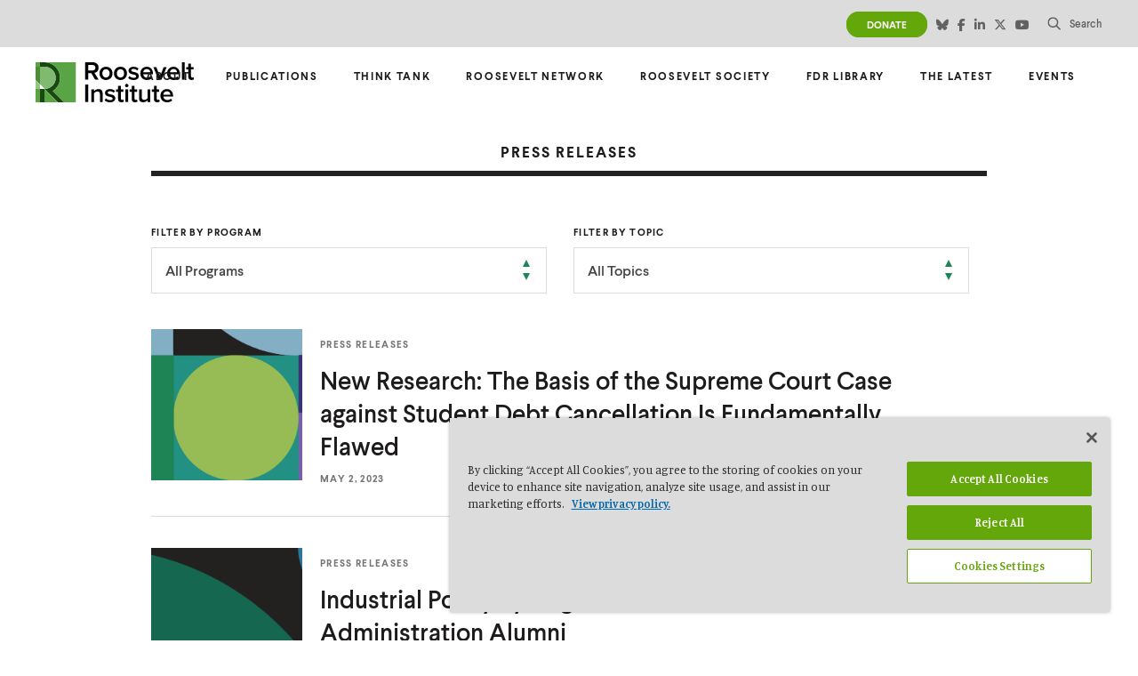

--- FILE ---
content_type: text/html; charset=UTF-8
request_url: https://rooseveltinstitute.org/category/press-releases/page/6/
body_size: 14616
content:
<!doctype html>
<html class="no-js institute"
lang="en-US"  >
<head>
	<meta charset="UTF-8">
	<meta name="google" value="notranslate">
	<meta http-equiv="X-UA-Compatible" content="IE=edge">
	<meta name="viewport" content="width=device-width, initial-scale=1">
	<link rel="profile" href="https://gmpg.org/xfn/11">
	<meta name='robots' content='max-image-preview:large' />
	<style>img:is([sizes="auto" i], [sizes^="auto," i]) { contain-intrinsic-size: 3000px 1500px }</style>
	
<!-- Google Tag Manager for WordPress by gtm4wp.com -->
<script data-cfasync="false" data-pagespeed-no-defer>
	var gtm4wp_datalayer_name = "dataLayer";
	var dataLayer = dataLayer || [];
</script>
<!-- End Google Tag Manager for WordPress by gtm4wp.com -->
	<!-- This site is optimized with the Yoast SEO plugin v24.8.1 - https://yoast.com/wordpress/plugins/seo/ -->
	<title>Press Releases Archives - Page 6 of 21 - Roosevelt Institute</title>
	<link rel="canonical" href="https://rooseveltinstitute.org/category/press-releases/page/6/" />
	<link rel="prev" href="https://rooseveltinstitute.org/category/press-releases/page/5/" />
	<link rel="next" href="https://rooseveltinstitute.org/category/press-releases/page/7/" />
	<meta property="og:locale" content="en_US" />
	<meta property="og:type" content="article" />
	<meta property="og:title" content="Press Releases Archives - Page 6 of 21 - Roosevelt Institute" />
	<meta property="og:url" content="https://rooseveltinstitute.org/category/press-releases/" />
	<meta property="og:site_name" content="Roosevelt Institute" />
	<meta property="og:image" content="https://rooseveltinstitute.org/wp-content/uploads/2023/10/RI-Share-Image-2023-Updated.png" />
	<meta property="og:image:width" content="1200" />
	<meta property="og:image:height" content="600" />
	<meta property="og:image:type" content="image/png" />
	<meta name="twitter:card" content="summary_large_image" />
	<script type="application/ld+json" class="yoast-schema-graph">{"@context":"https://schema.org","@graph":[{"@type":"CollectionPage","@id":"https://rooseveltinstitute.org/category/press-releases/","url":"https://rooseveltinstitute.org/category/press-releases/page/6/","name":"Press Releases Archives - Page 6 of 21 - Roosevelt Institute","isPartOf":{"@id":"https://rooseveltinstitute.org/#website"},"breadcrumb":{"@id":"https://rooseveltinstitute.org/category/press-releases/page/6/#breadcrumb"},"inLanguage":"en-US"},{"@type":"BreadcrumbList","@id":"https://rooseveltinstitute.org/category/press-releases/page/6/#breadcrumb","itemListElement":[{"@type":"ListItem","position":1,"name":"Home","item":"https://rooseveltinstitute.org/"},{"@type":"ListItem","position":2,"name":"Press Releases"}]},{"@type":"WebSite","@id":"https://rooseveltinstitute.org/#website","url":"https://rooseveltinstitute.org/","name":"Roosevelt Institute","description":"Fighting for an economy and democracy by the people","publisher":{"@id":"https://rooseveltinstitute.org/#organization"},"potentialAction":[{"@type":"SearchAction","target":{"@type":"EntryPoint","urlTemplate":"https://rooseveltinstitute.org/?s={search_term_string}"},"query-input":{"@type":"PropertyValueSpecification","valueRequired":true,"valueName":"search_term_string"}}],"inLanguage":"en-US"},{"@type":"Organization","@id":"https://rooseveltinstitute.org/#organization","name":"Roosevelt Institute","url":"https://rooseveltinstitute.org/","logo":{"@type":"ImageObject","inLanguage":"en-US","@id":"https://rooseveltinstitute.org/#/schema/logo/image/","url":"https://rooseveltinstitute.org/wp-content/uploads/2023/10/RI_Logo_CP_RGB.svg","contentUrl":"https://rooseveltinstitute.org/wp-content/uploads/2023/10/RI_Logo_CP_RGB.svg","width":947,"height":240,"caption":"Roosevelt Institute"},"image":{"@id":"https://rooseveltinstitute.org/#/schema/logo/image/"}}]}</script>
	<!-- / Yoast SEO plugin. -->


					<link href="https://fonts.gstatic.com" rel="preconnect" as="style" crossorigin>
				<link rel='stylesheet' id='wp-block-library-css' href='https://rooseveltinstitute.org/wp-includes/css/dist/block-library/style.min.css?ver=6.8.3' type='text/css' media='all' />
<style id='safe-svg-svg-icon-style-inline-css' type='text/css'>
.safe-svg-cover{text-align:center}.safe-svg-cover .safe-svg-inside{display:inline-block;max-width:100%}.safe-svg-cover svg{height:100%;max-height:100%;max-width:100%;width:100%}

</style>
<style id='global-styles-inline-css' type='text/css'>
:root{--wp--preset--aspect-ratio--square: 1;--wp--preset--aspect-ratio--4-3: 4/3;--wp--preset--aspect-ratio--3-4: 3/4;--wp--preset--aspect-ratio--3-2: 3/2;--wp--preset--aspect-ratio--2-3: 2/3;--wp--preset--aspect-ratio--16-9: 16/9;--wp--preset--aspect-ratio--9-16: 9/16;--wp--preset--color--black: #000000;--wp--preset--color--cyan-bluish-gray: #abb8c3;--wp--preset--color--white: #ffffff;--wp--preset--color--pale-pink: #f78da7;--wp--preset--color--vivid-red: #cf2e2e;--wp--preset--color--luminous-vivid-orange: #ff6900;--wp--preset--color--luminous-vivid-amber: #fcb900;--wp--preset--color--light-green-cyan: #7bdcb5;--wp--preset--color--vivid-green-cyan: #00d084;--wp--preset--color--pale-cyan-blue: #8ed1fc;--wp--preset--color--vivid-cyan-blue: #0693e3;--wp--preset--color--vivid-purple: #9b51e0;--wp--preset--color--green: #1e8456;--wp--preset--color--green-light: #64A70B;--wp--preset--color--green-lighter: #97bc56;--wp--preset--color--dark-green: #15684f;--wp--preset--color--blue-green: #229082;--wp--preset--color--blue: #2d779c;--wp--preset--color--navy: #305e99;--wp--preset--color--purple: #7661ab;--wp--preset--color--sky-blue: #427676;--wp--preset--color--dark-purple: #3a3277;--wp--preset--color--orange: #AC5B0F;--wp--preset--color--transparent: transparent;--wp--preset--gradient--vivid-cyan-blue-to-vivid-purple: linear-gradient(135deg,rgba(6,147,227,1) 0%,rgb(155,81,224) 100%);--wp--preset--gradient--light-green-cyan-to-vivid-green-cyan: linear-gradient(135deg,rgb(122,220,180) 0%,rgb(0,208,130) 100%);--wp--preset--gradient--luminous-vivid-amber-to-luminous-vivid-orange: linear-gradient(135deg,rgba(252,185,0,1) 0%,rgba(255,105,0,1) 100%);--wp--preset--gradient--luminous-vivid-orange-to-vivid-red: linear-gradient(135deg,rgba(255,105,0,1) 0%,rgb(207,46,46) 100%);--wp--preset--gradient--very-light-gray-to-cyan-bluish-gray: linear-gradient(135deg,rgb(238,238,238) 0%,rgb(169,184,195) 100%);--wp--preset--gradient--cool-to-warm-spectrum: linear-gradient(135deg,rgb(74,234,220) 0%,rgb(151,120,209) 20%,rgb(207,42,186) 40%,rgb(238,44,130) 60%,rgb(251,105,98) 80%,rgb(254,248,76) 100%);--wp--preset--gradient--blush-light-purple: linear-gradient(135deg,rgb(255,206,236) 0%,rgb(152,150,240) 100%);--wp--preset--gradient--blush-bordeaux: linear-gradient(135deg,rgb(254,205,165) 0%,rgb(254,45,45) 50%,rgb(107,0,62) 100%);--wp--preset--gradient--luminous-dusk: linear-gradient(135deg,rgb(255,203,112) 0%,rgb(199,81,192) 50%,rgb(65,88,208) 100%);--wp--preset--gradient--pale-ocean: linear-gradient(135deg,rgb(255,245,203) 0%,rgb(182,227,212) 50%,rgb(51,167,181) 100%);--wp--preset--gradient--electric-grass: linear-gradient(135deg,rgb(202,248,128) 0%,rgb(113,206,126) 100%);--wp--preset--gradient--midnight: linear-gradient(135deg,rgb(2,3,129) 0%,rgb(40,116,252) 100%);--wp--preset--font-size--small: 13px;--wp--preset--font-size--medium: 20px;--wp--preset--font-size--large: 36px;--wp--preset--font-size--x-large: 42px;--wp--preset--spacing--20: 0.44rem;--wp--preset--spacing--30: 0.67rem;--wp--preset--spacing--40: 1rem;--wp--preset--spacing--50: 1.5rem;--wp--preset--spacing--60: 2.25rem;--wp--preset--spacing--70: 3.38rem;--wp--preset--spacing--80: 5.06rem;--wp--preset--shadow--natural: 6px 6px 9px rgba(0, 0, 0, 0.2);--wp--preset--shadow--deep: 12px 12px 50px rgba(0, 0, 0, 0.4);--wp--preset--shadow--sharp: 6px 6px 0px rgba(0, 0, 0, 0.2);--wp--preset--shadow--outlined: 6px 6px 0px -3px rgba(255, 255, 255, 1), 6px 6px rgba(0, 0, 0, 1);--wp--preset--shadow--crisp: 6px 6px 0px rgba(0, 0, 0, 1);}.wp-block-button .wp-block-button__link{--wp--preset--font-family--inter: Inter;--wp--preset--font-family--manuale: Manuale;--wp--preset--font-family--larsseit: Larsseit, sans-serif;}.wp-block-heading{--wp--preset--font-family--inter: Inter;--wp--preset--font-family--manuale: Manuale;--wp--preset--font-family--larsseit: Larsseit, sans-serif;}p{--wp--preset--font-family--inter: Inter;--wp--preset--font-family--manuale: Manuale;--wp--preset--font-family--larsseit: Larsseit, sans-serif;}:root { --wp--style--global--content-size: 700px;--wp--style--global--wide-size: 1020px; }:where(body) { margin: 0; }.wp-site-blocks > .alignleft { float: left; margin-right: 2em; }.wp-site-blocks > .alignright { float: right; margin-left: 2em; }.wp-site-blocks > .aligncenter { justify-content: center; margin-left: auto; margin-right: auto; }:where(.wp-site-blocks) > * { margin-block-start: 24px; margin-block-end: 0; }:where(.wp-site-blocks) > :first-child { margin-block-start: 0; }:where(.wp-site-blocks) > :last-child { margin-block-end: 0; }:root { --wp--style--block-gap: 24px; }:root :where(.is-layout-flow) > :first-child{margin-block-start: 0;}:root :where(.is-layout-flow) > :last-child{margin-block-end: 0;}:root :where(.is-layout-flow) > *{margin-block-start: 24px;margin-block-end: 0;}:root :where(.is-layout-constrained) > :first-child{margin-block-start: 0;}:root :where(.is-layout-constrained) > :last-child{margin-block-end: 0;}:root :where(.is-layout-constrained) > *{margin-block-start: 24px;margin-block-end: 0;}:root :where(.is-layout-flex){gap: 24px;}:root :where(.is-layout-grid){gap: 24px;}.is-layout-flow > .alignleft{float: left;margin-inline-start: 0;margin-inline-end: 2em;}.is-layout-flow > .alignright{float: right;margin-inline-start: 2em;margin-inline-end: 0;}.is-layout-flow > .aligncenter{margin-left: auto !important;margin-right: auto !important;}.is-layout-constrained > .alignleft{float: left;margin-inline-start: 0;margin-inline-end: 2em;}.is-layout-constrained > .alignright{float: right;margin-inline-start: 2em;margin-inline-end: 0;}.is-layout-constrained > .aligncenter{margin-left: auto !important;margin-right: auto !important;}.is-layout-constrained > :where(:not(.alignleft):not(.alignright):not(.alignfull)){max-width: var(--wp--style--global--content-size);margin-left: auto !important;margin-right: auto !important;}.is-layout-constrained > .alignwide{max-width: var(--wp--style--global--wide-size);}body .is-layout-flex{display: flex;}.is-layout-flex{flex-wrap: wrap;align-items: center;}.is-layout-flex > :is(*, div){margin: 0;}body .is-layout-grid{display: grid;}.is-layout-grid > :is(*, div){margin: 0;}body{padding-top: 0px;padding-right: 0px;padding-bottom: 0px;padding-left: 0px;}a:where(:not(.wp-element-button)){text-decoration: underline;}:root :where(.wp-element-button, .wp-block-button__link){background-color: #32373c;border-width: 0;color: #fff;font-family: inherit;font-size: inherit;line-height: inherit;padding: calc(0.667em + 2px) calc(1.333em + 2px);text-decoration: none;}.has-black-color{color: var(--wp--preset--color--black) !important;}.has-cyan-bluish-gray-color{color: var(--wp--preset--color--cyan-bluish-gray) !important;}.has-white-color{color: var(--wp--preset--color--white) !important;}.has-pale-pink-color{color: var(--wp--preset--color--pale-pink) !important;}.has-vivid-red-color{color: var(--wp--preset--color--vivid-red) !important;}.has-luminous-vivid-orange-color{color: var(--wp--preset--color--luminous-vivid-orange) !important;}.has-luminous-vivid-amber-color{color: var(--wp--preset--color--luminous-vivid-amber) !important;}.has-light-green-cyan-color{color: var(--wp--preset--color--light-green-cyan) !important;}.has-vivid-green-cyan-color{color: var(--wp--preset--color--vivid-green-cyan) !important;}.has-pale-cyan-blue-color{color: var(--wp--preset--color--pale-cyan-blue) !important;}.has-vivid-cyan-blue-color{color: var(--wp--preset--color--vivid-cyan-blue) !important;}.has-vivid-purple-color{color: var(--wp--preset--color--vivid-purple) !important;}.has-green-color{color: var(--wp--preset--color--green) !important;}.has-green-light-color{color: var(--wp--preset--color--green-light) !important;}.has-green-lighter-color{color: var(--wp--preset--color--green-lighter) !important;}.has-dark-green-color{color: var(--wp--preset--color--dark-green) !important;}.has-blue-green-color{color: var(--wp--preset--color--blue-green) !important;}.has-blue-color{color: var(--wp--preset--color--blue) !important;}.has-navy-color{color: var(--wp--preset--color--navy) !important;}.has-purple-color{color: var(--wp--preset--color--purple) !important;}.has-sky-blue-color{color: var(--wp--preset--color--sky-blue) !important;}.has-dark-purple-color{color: var(--wp--preset--color--dark-purple) !important;}.has-orange-color{color: var(--wp--preset--color--orange) !important;}.has-transparent-color{color: var(--wp--preset--color--transparent) !important;}.has-black-background-color{background-color: var(--wp--preset--color--black) !important;}.has-cyan-bluish-gray-background-color{background-color: var(--wp--preset--color--cyan-bluish-gray) !important;}.has-white-background-color{background-color: var(--wp--preset--color--white) !important;}.has-pale-pink-background-color{background-color: var(--wp--preset--color--pale-pink) !important;}.has-vivid-red-background-color{background-color: var(--wp--preset--color--vivid-red) !important;}.has-luminous-vivid-orange-background-color{background-color: var(--wp--preset--color--luminous-vivid-orange) !important;}.has-luminous-vivid-amber-background-color{background-color: var(--wp--preset--color--luminous-vivid-amber) !important;}.has-light-green-cyan-background-color{background-color: var(--wp--preset--color--light-green-cyan) !important;}.has-vivid-green-cyan-background-color{background-color: var(--wp--preset--color--vivid-green-cyan) !important;}.has-pale-cyan-blue-background-color{background-color: var(--wp--preset--color--pale-cyan-blue) !important;}.has-vivid-cyan-blue-background-color{background-color: var(--wp--preset--color--vivid-cyan-blue) !important;}.has-vivid-purple-background-color{background-color: var(--wp--preset--color--vivid-purple) !important;}.has-green-background-color{background-color: var(--wp--preset--color--green) !important;}.has-green-light-background-color{background-color: var(--wp--preset--color--green-light) !important;}.has-green-lighter-background-color{background-color: var(--wp--preset--color--green-lighter) !important;}.has-dark-green-background-color{background-color: var(--wp--preset--color--dark-green) !important;}.has-blue-green-background-color{background-color: var(--wp--preset--color--blue-green) !important;}.has-blue-background-color{background-color: var(--wp--preset--color--blue) !important;}.has-navy-background-color{background-color: var(--wp--preset--color--navy) !important;}.has-purple-background-color{background-color: var(--wp--preset--color--purple) !important;}.has-sky-blue-background-color{background-color: var(--wp--preset--color--sky-blue) !important;}.has-dark-purple-background-color{background-color: var(--wp--preset--color--dark-purple) !important;}.has-orange-background-color{background-color: var(--wp--preset--color--orange) !important;}.has-transparent-background-color{background-color: var(--wp--preset--color--transparent) !important;}.has-black-border-color{border-color: var(--wp--preset--color--black) !important;}.has-cyan-bluish-gray-border-color{border-color: var(--wp--preset--color--cyan-bluish-gray) !important;}.has-white-border-color{border-color: var(--wp--preset--color--white) !important;}.has-pale-pink-border-color{border-color: var(--wp--preset--color--pale-pink) !important;}.has-vivid-red-border-color{border-color: var(--wp--preset--color--vivid-red) !important;}.has-luminous-vivid-orange-border-color{border-color: var(--wp--preset--color--luminous-vivid-orange) !important;}.has-luminous-vivid-amber-border-color{border-color: var(--wp--preset--color--luminous-vivid-amber) !important;}.has-light-green-cyan-border-color{border-color: var(--wp--preset--color--light-green-cyan) !important;}.has-vivid-green-cyan-border-color{border-color: var(--wp--preset--color--vivid-green-cyan) !important;}.has-pale-cyan-blue-border-color{border-color: var(--wp--preset--color--pale-cyan-blue) !important;}.has-vivid-cyan-blue-border-color{border-color: var(--wp--preset--color--vivid-cyan-blue) !important;}.has-vivid-purple-border-color{border-color: var(--wp--preset--color--vivid-purple) !important;}.has-green-border-color{border-color: var(--wp--preset--color--green) !important;}.has-green-light-border-color{border-color: var(--wp--preset--color--green-light) !important;}.has-green-lighter-border-color{border-color: var(--wp--preset--color--green-lighter) !important;}.has-dark-green-border-color{border-color: var(--wp--preset--color--dark-green) !important;}.has-blue-green-border-color{border-color: var(--wp--preset--color--blue-green) !important;}.has-blue-border-color{border-color: var(--wp--preset--color--blue) !important;}.has-navy-border-color{border-color: var(--wp--preset--color--navy) !important;}.has-purple-border-color{border-color: var(--wp--preset--color--purple) !important;}.has-sky-blue-border-color{border-color: var(--wp--preset--color--sky-blue) !important;}.has-dark-purple-border-color{border-color: var(--wp--preset--color--dark-purple) !important;}.has-orange-border-color{border-color: var(--wp--preset--color--orange) !important;}.has-transparent-border-color{border-color: var(--wp--preset--color--transparent) !important;}.has-vivid-cyan-blue-to-vivid-purple-gradient-background{background: var(--wp--preset--gradient--vivid-cyan-blue-to-vivid-purple) !important;}.has-light-green-cyan-to-vivid-green-cyan-gradient-background{background: var(--wp--preset--gradient--light-green-cyan-to-vivid-green-cyan) !important;}.has-luminous-vivid-amber-to-luminous-vivid-orange-gradient-background{background: var(--wp--preset--gradient--luminous-vivid-amber-to-luminous-vivid-orange) !important;}.has-luminous-vivid-orange-to-vivid-red-gradient-background{background: var(--wp--preset--gradient--luminous-vivid-orange-to-vivid-red) !important;}.has-very-light-gray-to-cyan-bluish-gray-gradient-background{background: var(--wp--preset--gradient--very-light-gray-to-cyan-bluish-gray) !important;}.has-cool-to-warm-spectrum-gradient-background{background: var(--wp--preset--gradient--cool-to-warm-spectrum) !important;}.has-blush-light-purple-gradient-background{background: var(--wp--preset--gradient--blush-light-purple) !important;}.has-blush-bordeaux-gradient-background{background: var(--wp--preset--gradient--blush-bordeaux) !important;}.has-luminous-dusk-gradient-background{background: var(--wp--preset--gradient--luminous-dusk) !important;}.has-pale-ocean-gradient-background{background: var(--wp--preset--gradient--pale-ocean) !important;}.has-electric-grass-gradient-background{background: var(--wp--preset--gradient--electric-grass) !important;}.has-midnight-gradient-background{background: var(--wp--preset--gradient--midnight) !important;}.has-small-font-size{font-size: var(--wp--preset--font-size--small) !important;}.has-medium-font-size{font-size: var(--wp--preset--font-size--medium) !important;}.has-large-font-size{font-size: var(--wp--preset--font-size--large) !important;}.has-x-large-font-size{font-size: var(--wp--preset--font-size--x-large) !important;}.wp-block-button .wp-block-button__link.has-inter-font-family{font-family: var(--wp--preset--font-family--inter) !important;}.wp-block-button .wp-block-button__link.has-manuale-font-family{font-family: var(--wp--preset--font-family--manuale) !important;}.wp-block-button .wp-block-button__link.has-larsseit-font-family{font-family: var(--wp--preset--font-family--larsseit) !important;}.wp-block-heading.has-inter-font-family{font-family: var(--wp--preset--font-family--inter) !important;}.wp-block-heading.has-manuale-font-family{font-family: var(--wp--preset--font-family--manuale) !important;}.wp-block-heading.has-larsseit-font-family{font-family: var(--wp--preset--font-family--larsseit) !important;}p.has-inter-font-family{font-family: var(--wp--preset--font-family--inter) !important;}p.has-manuale-font-family{font-family: var(--wp--preset--font-family--manuale) !important;}p.has-larsseit-font-family{font-family: var(--wp--preset--font-family--larsseit) !important;}
:root :where(.wp-block-pullquote){font-size: 1.5em;line-height: 1.6;}
</style>
<link rel='stylesheet' id='search-filter-plugin-styles-css' href='https://rooseveltinstitute.org/wp-content/plugins/search-filter-pro/public/assets/css/search-filter.min.css?ver=2.5.16' type='text/css' media='all' />
<link rel='stylesheet' id='kanopi-pack-theme-css' href='https://rooseveltinstitute.org/wp-content/themes/heliotrope/assets/dist/css/theme.81038304f9450d99472d.css?ver=1.0.0' type='text/css' media='all' />
<link rel='stylesheet' id='searchwp-live-search-css' href='https://rooseveltinstitute.org/wp-content/plugins/searchwp-live-ajax-search/assets/styles/style.css?ver=1.8.5' type='text/css' media='all' />
<style id='searchwp-live-search-inline-css' type='text/css'>
.searchwp-live-search-result .searchwp-live-search-result--title a {
  font-size: 16px;
}
.searchwp-live-search-result .searchwp-live-search-result--price {
  font-size: 14px;
}
.searchwp-live-search-result .searchwp-live-search-result--add-to-cart .button {
  font-size: 14px;
}

</style>
<link rel='stylesheet' id='searchwp-forms-css' href='https://rooseveltinstitute.org/wp-content/plugins/searchwp/assets/css/frontend/search-forms.css?ver=4.3.18' type='text/css' media='all' />
<script type="text/javascript" src="https://rooseveltinstitute.org/wp-includes/js/jquery/jquery.min.js?ver=3.7.1" id="jquery-core-js"></script>
<script type="text/javascript" src="https://rooseveltinstitute.org/wp-includes/js/jquery/jquery-migrate.min.js?ver=3.4.1" id="jquery-migrate-js"></script>
<script type="text/javascript" id="search-filter-plugin-build-js-extra">
/* <![CDATA[ */
var SF_LDATA = {"ajax_url":"https:\/\/rooseveltinstitute.org\/wp-admin\/admin-ajax.php","home_url":"https:\/\/rooseveltinstitute.org\/","extensions":[]};
/* ]]> */
</script>
<script type="text/javascript" src="https://rooseveltinstitute.org/wp-content/plugins/search-filter-pro/public/assets/js/search-filter-build.min.js?ver=2.5.16" id="search-filter-plugin-build-js"></script>
<script type="text/javascript" src="https://rooseveltinstitute.org/wp-content/plugins/search-filter-pro/public/assets/js/chosen.jquery.min.js?ver=2.5.16" id="search-filter-plugin-chosen-js"></script>
<!-- Stream WordPress user activity plugin v4.1.1 -->

<!-- Google Tag Manager for WordPress by gtm4wp.com -->
<!-- GTM Container placement set to automatic -->
<script data-cfasync="false" data-pagespeed-no-defer type="text/javascript">
	var dataLayer_content = {"pageTitle":"Press Releases Archives - Page 6 of 21 - Roosevelt Institute","pagePostType":"post","pagePostType2":"category-post","pageCategory":["press-releases"]};
	dataLayer.push( dataLayer_content );
</script>
<script data-cfasync="false">
(function(w,d,s,l,i){w[l]=w[l]||[];w[l].push({'gtm.start':
new Date().getTime(),event:'gtm.js'});var f=d.getElementsByTagName(s)[0],
j=d.createElement(s),dl=l!='dataLayer'?'&l='+l:'';j.async=true;j.src=
'//www.googletagmanager.com/gtm.js?id='+i+dl;f.parentNode.insertBefore(j,f);
})(window,document,'script','dataLayer','GTM-WHPXBMC');
</script>
<!-- End Google Tag Manager for WordPress by gtm4wp.com -->		<!-- CookiePro Cookies Consent Notice start for https://rooseveltinstitute.org -->
		<script src="https://cdn.cookielaw.org/consent/63224654-310f-404e-8cd9-559f1f189db4/otSDKStub.js"  type="text/javascript" charset="UTF-8" data-domain-script="63224654-310f-404e-8cd9-559f1f189db4" ></script>
		<script src="https://cdn.cookielaw.org/scripttemplates/otSDKStub.js"  type="text/javascript" charset="UTF-8" data-domain-script="63224654-310f-404e-8cd9-559f1f189db4" ></script>
			<script type="text/javascript">
		function OptanonWrapper() { }
	</script>
	<!-- CookiePro Cookies Consent Notice end for https://rooseveltinstitute.org -->
			<meta name="facebook-domain-verification" content="ck8sr6b6tnsgfq7f80xr5waj8d10k6" />
		<link rel="icon" href="https://rooseveltinstitute.org/wp-content/uploads/2025/06/cropped-RI-Favicon-50x50.png" sizes="32x32" />
<link rel="icon" href="https://rooseveltinstitute.org/wp-content/uploads/2025/06/cropped-RI-Favicon-200x200.png" sizes="192x192" />
<link rel="apple-touch-icon" href="https://rooseveltinstitute.org/wp-content/uploads/2025/06/cropped-RI-Favicon-200x200.png" />
<meta name="msapplication-TileImage" content="https://rooseveltinstitute.org/wp-content/uploads/2025/06/cropped-RI-Favicon-300x300.png" />
  <script>/*bundle-header.js*/(function(){var e=document.documentElement,n=e.style;e.className=e.className.replace("no-js","js");var t=function(){return n.setProperty("--vh","".concat(.01*window.innerHeight,"px"))};t(),window.setVHUnit=t,window.llItems=[]})()</script>
			</head>

<body class="archive paged category category-press-releases category-42 wp-custom-logo wp-embed-responsive paged-6 category-paged-6 wp-theme-heliotrope has-pulldown-search " data-page-id="6227">
<!-- GTM Container placement set to automatic -->
<!-- Google Tag Manager (noscript) -->
				<noscript><iframe src="https://www.googletagmanager.com/ns.html?id=GTM-WHPXBMC" height="0" width="0" style="display:none;visibility:hidden" aria-hidden="true"></iframe></noscript>
<!-- End Google Tag Manager (noscript) --><div id="page" class="site-wrap institute">
	<a class="skip-link screen-reader-text" href="#content">Skip to content</a>

	<header id="masthead" data-js-social-hide class="site-header header-copy sticky-header">
	<div class="site-header__top">
		<div class="container-fluid">
			<div class="row site-header__row justify-content-between">
				<ul id="secondary-navigation" class="secondary-nav"><li id="menu-item-7" class="menu-btn menu-item menu-item-type-custom menu-item-object-custom menu-item-7 top-level-menu-item"><a target="_blank" href="https://support.rooseveltinstitute.org/give/529756/#!/donation/checkout">DONATE</a></li>
</ul>				<div class="site-social">
	<ul>
					<li>
				<a href="https://bsky.app/profile/rooseveltinstitute.org" target="_blank">
					<span class="screen-reader-text">(Opens in a new window)</span>
					<span class="visibility-hidden">Bluesky social media link</span>
					<i class="fa-brands fa-bluesky" aria-hidden="true"></i>
				</a>
			</li>
							<li>
				<a href="https://www.facebook.com/Roosevelt.Institute/" target="_blank">
					<span class="screen-reader-text">(Opens in a new window)</span>
					<span class="visibility-hidden">Facebook social media link</span>
					<i class="fa fa-facebook" aria-hidden="true"></i>
				</a>
			</li>
							<li>
				<a href="https://www.linkedin.com/company/roosevelt-institute" target="_blank">
					<span class="screen-reader-text">(Opens in a new window)</span>
					<span class="visibility-hidden">LinkedIn social media link</span>
					<i class="fa fa-linkedin" aria-hidden="true"></i>
				</a>
			</li>
							<li>
				<a href="https://twitter.com/rooseveltinst" target="_blank">
					<span class="screen-reader-text">(Opens in a new window)</span>
					<span class="visibility-hidden">Twitter social media link</span>
					<i class="fa-brands fa-x-twitter" aria-hidden="true"></i>
				</a>
			</li>
							<li>
				<a href="https://www.youtube.com/channel/UCWFh-5T6vsQnwXCqCe75Ztg" target="_blank">
					<span class="screen-reader-text">(Opens in a new window)</span>
					<span class="visibility-hidden">YouTube social media link</span>
					<i class="fa fa-youtube-play" aria-hidden="true"></i>
				</a>
			</li>
							</ul>
</div>
				
					<button class="site-header__item site-search-button col-auto js-open-site-search" role="button">
						<span class="screen-reader-text">Search</span>
						<span class="nav__search-icon" aria-hidden="true"><img class="svgloader" src=https://rooseveltinstitute.org/wp-content/themes/heliotrope/images/search.svg onload="var c=this;!window.fetch?window.llItems.push(c):fetch(c.currentSrc||c.src).then(x=>x.text()).then(svgText=>{c.outerHTML = svgText});" /></span>
						<span class="search-text">Search</span>
					</button>
							</div>
		</div>
	</div>
	<div class="site-header__inner">
		<div class="gradient-bkg"></div>
			<div class="container-fluid">
				<div class="row site-header__row justify-content-between align-items-stretch">
					<div class="site-header__item site-header__main-logo col-auto">
						<a class="site-header__item_inner" href="https://rooseveltinstitute.org/" rel="home">
															<img width="947" height="240" src="https://rooseveltinstitute.org/wp-content/uploads/2023/10/RI_Logo_CP_RGB.svg" class="logo-black" alt="The logo of the Roosevelt Institute features a large stylized R in white on a green square, next to the words Roosevelt Institute in bold black letters on a light gray background." decoding="async" fetchpriority="high" />								<span class="screen-reader-text">
									Roosevelt Institute								</span>
																						<img src="https://rooseveltinstitute.org/wp-content/uploads/2023/10/RI_Logo_White_border_SVG.svg" alt="" id="logo-white" />
								<span class="screen-reader-text">
									Roosevelt Institute								</span>
													</a>
					</div>
											<nav
						class="site-header__item site-header__menu-section col primary-menu  over-four-items over-five-items over-six-items over-fourty-characters over-fifty-characters over-sixty-characters"
						data-itemcount="8"
						data-textlength="88" role="navigation" aria-label="Primary Navigation">
							<ul id="primary-navigation" class="row menu justify-content-end site-header__item_inner"><li id="menu-item-74" class="menu-item menu-item-type-post_type menu-item-object-page menu-item-has-children menu-item-74 col-auto top-level-menu-item"><a href="https://rooseveltinstitute.org/about/">About</a>
<ul class="sub-menu">
	<li id="menu-item-6926" class="menu-item menu-item-type-post_type menu-item-object-page menu-item-6926"><a href="https://rooseveltinstitute.org/our-people/">Our People</a></li>
	<li id="menu-item-2860" class="menu-item menu-item-type-post_type menu-item-object-page menu-item-2860"><a href="https://rooseveltinstitute.org/careers/">Join Our Team</a></li>
	<li id="menu-item-3989" class="menu-item menu-item-type-post_type menu-item-object-page menu-item-3989"><a href="https://rooseveltinstitute.org/contact/">Contact</a></li>
</ul>
</li>
<li id="menu-item-165" class="menu-item menu-item-type-post_type menu-item-object-page menu-item-165 col-auto top-level-menu-item"><a href="https://rooseveltinstitute.org/publications/">Publications</a></li>
<li id="menu-item-75" class="menu-item menu-item-type-post_type menu-item-object-page menu-item-has-children menu-item-75 col-auto top-level-menu-item"><a href="https://rooseveltinstitute.org/think-tank/">Think Tank</a>
<ul class="sub-menu">
	<li id="menu-item-106" class="menu-item menu-item-type-post_type menu-item-object-page menu-item-106"><a href="https://rooseveltinstitute.org/think-tank/climate-and-economic-transformation/">Climate and Economic Transformation</a></li>
	<li id="menu-item-108" class="menu-item menu-item-type-post_type menu-item-object-page menu-item-108"><a href="https://rooseveltinstitute.org/think-tank/corporate-power/">Corporate Power</a></li>
	<li id="menu-item-105" class="menu-item menu-item-type-post_type menu-item-object-page menu-item-105"><a href="https://rooseveltinstitute.org/think-tank/macroeconomic-analysis/">Macroeconomic Analysis</a></li>
	<li id="menu-item-4291" class="menu-item menu-item-type-post_type menu-item-object-page menu-item-4291"><a href="https://rooseveltinstitute.org/think-tank/race-and-democracy/">Race and Democracy</a></li>
	<li id="menu-item-107" class="menu-item menu-item-type-post_type menu-item-object-page menu-item-107"><a href="https://rooseveltinstitute.org/think-tank/worker-power-and-economic-security/">Worker Power and Economic Security</a></li>
	<li id="menu-item-14160" class="menu-item menu-item-type-post_type menu-item-object-page menu-item-14160"><a href="https://rooseveltinstitute.org/tax-policy/">US Tax Policy</a></li>
</ul>
</li>
<li id="menu-item-76" class="menu-item menu-item-type-post_type menu-item-object-page menu-item-has-children menu-item-76 col-auto top-level-menu-item"><a href="https://rooseveltinstitute.org/roosevelt-network/">Roosevelt Network</a>
<ul class="sub-menu">
	<li id="menu-item-5137" class="menu-item menu-item-type-post_type menu-item-object-page menu-item-5137"><a href="https://rooseveltinstitute.org/roosevelt-network/undergraduate-fellowships/">Undergraduate Fellowships</a></li>
	<li id="menu-item-16669" class="menu-item menu-item-type-post_type menu-item-object-page menu-item-16669"><a href="https://rooseveltinstitute.org/roosevelt-network/alumni/">Network Alumni</a></li>
	<li id="menu-item-16670" class="menu-item menu-item-type-post_type menu-item-object-page menu-item-16670"><a href="https://rooseveltinstitute.org/roosevelt-network/network-community/alumni-board-of-advisors/">Network Advisory Board</a></li>
	<li id="menu-item-5135" class="menu-item menu-item-type-post_type menu-item-object-page menu-item-5135"><a href="https://rooseveltinstitute.org/roosevelt-network/about-us/">About Us</a></li>
</ul>
</li>
<li id="menu-item-12211" class="menu-item menu-item-type-post_type menu-item-object-page menu-item-has-children menu-item-12211 col-auto top-level-menu-item"><a href="https://rooseveltinstitute.org/roosevelt-society/">Roosevelt Society</a>
<ul class="sub-menu">
	<li id="menu-item-18497" class="menu-item menu-item-type-post_type menu-item-object-page menu-item-18497"><a href="https://rooseveltinstitute.org/roosevelt-society/programs/">Programs</a></li>
	<li id="menu-item-18498" class="menu-item menu-item-type-post_type menu-item-object-page menu-item-18498"><a href="https://rooseveltinstitute.org/roosevelt-society/trainings-and-events/">Trainings and Events</a></li>
</ul>
</li>
<li id="menu-item-83" class="menu-item menu-item-type-post_type menu-item-object-page menu-item-83 col-auto top-level-menu-item"><a href="https://rooseveltinstitute.org/fdr-library/">FDR Library</a></li>
<li id="menu-item-161" class="menu-item menu-item-type-post_type menu-item-object-page current_page_parent current-menu-ancestor current-menu-parent current_page_ancestor menu-item-has-children menu-item-161 col-auto top-level-menu-item"><a href="https://rooseveltinstitute.org/the-latest/">The Latest</a>
<ul class="sub-menu">
	<li id="menu-item-4953" class="menu-item menu-item-type-taxonomy menu-item-object-category menu-item-4953"><a href="https://rooseveltinstitute.org/category/blog/">Blog</a></li>
	<li id="menu-item-4952" class="menu-item menu-item-type-post_type menu-item-object-page menu-item-4952"><a href="https://rooseveltinstitute.org/the-latest/podcast-how-to-save-a-country/">Podcast</a></li>
	<li id="menu-item-4954" class="menu-item menu-item-type-taxonomy menu-item-object-category current-menu-item menu-item-4954"><a href="https://rooseveltinstitute.org/category/press-releases/" aria-current="page">Press Releases</a></li>
	<li id="menu-item-9374" class="menu-item menu-item-type-post_type menu-item-object-page menu-item-9374"><a href="https://rooseveltinstitute.org/publications/">Publications</a></li>
	<li id="menu-item-4955" class="menu-item menu-item-type-taxonomy menu-item-object-category menu-item-4955"><a href="https://rooseveltinstitute.org/category/roosevelt-rundown/">Roosevelt Rundown</a></li>
</ul>
</li>
<li id="menu-item-5197" class="menu-item menu-item-type-post_type menu-item-object-page menu-item-has-children menu-item-5197 col-auto top-level-menu-item"><a href="https://rooseveltinstitute.org/events/">Events</a>
<ul class="sub-menu">
	<li id="menu-item-6337" class="menu-item menu-item-type-post_type menu-item-object-page menu-item-6337"><a href="https://rooseveltinstitute.org/events/">Upcoming Events</a></li>
	<li id="menu-item-6336" class="menu-item menu-item-type-post_type menu-item-object-page menu-item-6336"><a href="https://rooseveltinstitute.org/past-events/">Past Events</a></li>
	<li id="menu-item-6339" class="menu-item menu-item-type-post_type menu-item-object-page menu-item-6339"><a href="https://rooseveltinstitute.org/events/franklin-d-roosevelt-distinguished-public-service-awards/">Distinguished Public Service Awards</a></li>
	<li id="menu-item-7259" class="menu-item menu-item-type-custom menu-item-object-custom menu-item-7259"><a href="https://rooseveltinstitute.org/events/franklin-d-roosevelt-four-freedoms-awards/">Four Freedoms Awards</a></li>
</ul>
</li>
</ul>						</nav>
											<div class="site-header__item mobile-menu-toggle col">
						<a href="#primary-footer-menu-section" class="mobile-menu-toggle__control js-mobile-menu-control js-open-main-menu" role="button" aria-labelledby="mm-label">
							<span id="mm-label" class="hamburger-control__label">
								<span class="hamburger-control__open-label">
									<span class="screen-reader-text">Site Menu</span>
								</span>
								<span class="hamburger-control__close-label" aria-hidden="true">
									<span class="screen-reader-text">Close Menu</span>
								</span>
							</span>
							<span class="hamburger-control" aria-hidden="true">
								<span class="hamburger-control__inner"></span>
							</span>
						</a>
					</div>
				</div>
			</div>
		</div>
	</header>

	
<div class="top-search
institute" aria-hidden="true">
  <div class="container">
	<form data-searchform role="search" method="get" class="search__form row" action="https://rooseveltinstitute.org/">
  <div class="col search__col--input">
    <label id="label-id-697040e0358d2" for="id-697040e0358d2" class="search__label screen-reader-text">Search for:</label>
    <input aria-describedby="label-id-697040e0358d2" id="id-697040e0358d2" value="" type="search" class="search__input" placeholder="Search..." name="s" data-swplive="true" data-swpengine="default" data-swpconfig="default" autocomplete="off" autocorrect="off" autocapitalize="off" spellcheck="false" required>
    <label for="id-697040e0358d2" class="search__info">
      Press enter to search    </label><!-- .search__info -->
  </div>
  <div class="col-auto search__col--submit">
    <button type="submit" class="btn search__submit-btn">Search</button>
  </div>
</form>  </div>
  <button class="site-header__item site-search-button col-auto js-open-site-search" role="button">
	<span class="screen-reader-text">Close</span>
	<span class="nav__search-icon" aria-hidden="true"><img class="svgloader" src=https://rooseveltinstitute.org/wp-content/themes/heliotrope/images/search.svg onload="var c=this;!window.fetch?window.llItems.push(c):fetch(c.currentSrc||c.src).then(x=>x.text()).then(svgText=>{c.outerHTML = svgText});" /></span>
	<span class="nav__close-icon" aria-hidden="true"><img class="svgloader" src=https://rooseveltinstitute.org/wp-content/themes/heliotrope/images/close-btn.svg onload="var c=this;!window.fetch?window.llItems.push(c):fetch(c.currentSrc||c.src).then(x=>x.text()).then(svgText=>{c.outerHTML = svgText});" /></span>
  </button>
</div>

	<div class="mobile-overlay mobile-nav-overlay  institute" role="dialog" aria-modal="true" aria-hidden="true" aria-labelledby="dialog2Title">
  <div class="screen-reader-text">
    <h2 id="dialog2Title">Mobile Menu Overlay</h2>
  </div>
  <div class="mobile-overlay__inner">
		<div class="mobile-nav-menus">
				    <nav class="primary-mobile-menu" aria-label="Mobile Navigation" role="navigation">
				<ul id="primary-navigation-overlay" class="menu primary-menu"><li id="menu-item-193" class="menu-item menu-item-type-post_type menu-item-object-page menu-item-home menu-item-193 top-level-menu-item"><a target="_blank" rel="noopener noreferrer" class="external-link" href="https://rooseveltinstitute.org/">Home<span class="screen-reader-text">Opens in a new window</span></a></li>
<li id="menu-item-194" class="menu-item menu-item-type-post_type menu-item-object-page menu-item-194 top-level-menu-item"><a target="_blank" rel="noopener noreferrer" class="external-link" href="https://rooseveltinstitute.org/about/">About<span class="screen-reader-text">Opens in a new window</span></a></li>
<li id="menu-item-3345" class="menu-item menu-item-type-post_type menu-item-object-page menu-item-3345 top-level-menu-item"><a target="_blank" rel="noopener noreferrer" class="external-link" href="https://rooseveltinstitute.org/publications/">Publications<span class="screen-reader-text">Opens in a new window</span></a></li>
<li id="menu-item-195" class="menu-item menu-item-type-post_type menu-item-object-page menu-item-195 top-level-menu-item"><a target="_blank" rel="noopener noreferrer" class="external-link" href="https://rooseveltinstitute.org/think-tank/">Think Tank<span class="screen-reader-text">Opens in a new window</span></a></li>
<li id="menu-item-196" class="menu-item menu-item-type-post_type menu-item-object-page menu-item-196 top-level-menu-item"><a target="_blank" rel="noopener noreferrer" class="external-link" href="https://rooseveltinstitute.org/roosevelt-network/">Roosevelt Network<span class="screen-reader-text">Opens in a new window</span></a></li>
<li id="menu-item-197" class="menu-item menu-item-type-post_type menu-item-object-page menu-item-197 top-level-menu-item"><a target="_blank" rel="noopener noreferrer" class="external-link" href="https://rooseveltinstitute.org/fdr-library/">FDR Library<span class="screen-reader-text">Opens in a new window</span></a></li>
<li id="menu-item-198" class="menu-item menu-item-type-post_type menu-item-object-page current_page_parent menu-item-198 top-level-menu-item"><a target="_blank" rel="noopener noreferrer" class="external-link" href="https://rooseveltinstitute.org/the-latest/">The Latest<span class="screen-reader-text">Opens in a new window</span></a></li>
<li id="menu-item-5196" class="menu-item menu-item-type-post_type menu-item-object-page menu-item-5196 top-level-menu-item"><a target="_blank" rel="noopener noreferrer" class="external-link" href="https://rooseveltinstitute.org/events/">Events<span class="screen-reader-text">Opens in a new window</span></a></li>
</ul>			  </nav><!-- .main-mobile-menu -->
			
		  		  <nav class="secondary-mobile-menu" aria-label="Secondary Mobile Navigation" role="navigation">
			<ul id="secondary-navigation-overlay" class="menu secondary-menu"><li class="menu-btn menu-item menu-item-type-custom menu-item-object-custom menu-item-7 top-level-menu-item"><a target="_blank" rel="noopener noreferrer" class="external-link" href="https://support.rooseveltinstitute.org/give/529756/#!/donation/checkout">DONATE<span class="screen-reader-text">Opens in a new window</span></a></li>
</ul>		  </nav><!-- .secondary -->
			
			<div class="site-social">
	<ul>
					<li>
				<a href="https://bsky.app/profile/rooseveltinstitute.org" target="_blank">
					<span class="screen-reader-text">(Opens in a new window)</span>
					<span class="visibility-hidden">Bluesky social media link</span>
					<i class="fa-brands fa-bluesky" aria-hidden="true"></i>
				</a>
			</li>
							<li>
				<a href="https://www.facebook.com/Roosevelt.Institute/" target="_blank">
					<span class="screen-reader-text">(Opens in a new window)</span>
					<span class="visibility-hidden">Facebook social media link</span>
					<i class="fa fa-facebook" aria-hidden="true"></i>
				</a>
			</li>
							<li>
				<a href="https://www.linkedin.com/company/roosevelt-institute" target="_blank">
					<span class="screen-reader-text">(Opens in a new window)</span>
					<span class="visibility-hidden">LinkedIn social media link</span>
					<i class="fa fa-linkedin" aria-hidden="true"></i>
				</a>
			</li>
							<li>
				<a href="https://twitter.com/rooseveltinst" target="_blank">
					<span class="screen-reader-text">(Opens in a new window)</span>
					<span class="visibility-hidden">Twitter social media link</span>
					<i class="fa-brands fa-x-twitter" aria-hidden="true"></i>
				</a>
			</li>
							<li>
				<a href="https://www.youtube.com/channel/UCWFh-5T6vsQnwXCqCe75Ztg" target="_blank">
					<span class="screen-reader-text">(Opens in a new window)</span>
					<span class="visibility-hidden">YouTube social media link</span>
					<i class="fa fa-youtube-play" aria-hidden="true"></i>
				</a>
			</li>
							</ul>
</div>
		</div>
  </div><!-- .main-mobile-menu-inner -->
</div><!-- .menuOverlay -->

	<main class="site-main">

<div class="topper-posts topper-simple topper-archive social-hide">
    <div class="container">
    <div class="column">
              <h1
          class="page-title h4Alt"
          data-beat="1" data-beat-topper="1"        >
          Press Releases        </h1><!-- .page-title -->
              
    </div><!-- .column -->
  </div><!-- .container -->
</div><!-- .topper -->

<div class="container">
	<div class="row-center">
		<div class="filters col-xs-12">
			<form data-sf-form-id='10328' data-is-rtl='0' data-maintain-state='' data-results-url='https://rooseveltinstitute.org/press-releases/' data-ajax-url='https://rooseveltinstitute.org/press-releases/?sf_data=all' data-ajax-form-url='https://rooseveltinstitute.org/?sfid=10328&amp;sf_action=get_data&amp;sf_data=form' data-display-result-method='archive' data-use-history-api='1' data-template-loaded='0' data-lang-code='en' data-ajax='1' data-ajax-data-type='html' data-ajax-links-selector='.pagination a' data-ajax-target='#content' data-ajax-pagination-type='normal' data-update-ajax-url='1' data-only-results-ajax='0' data-scroll-to-pos='0' data-init-paged='1' data-auto-update='1' data-auto-count='1' action='https://rooseveltinstitute.org/press-releases/' method='post' class='searchandfilter' id='search-filter-form-10328' autocomplete='off' data-instance-count='1'><ul><li class="sf-field-taxonomy-program" data-sf-field-name="_sft_program" data-sf-field-type="taxonomy" data-sf-field-input-type="select"><h4>Filter by Program</h4>		<label>
				   			<span class="screen-reader-text">Filter by Program</span>
								<select name="_sft_program[]" class="sf-input-select" title="Filter by Program">
						  			<option class="sf-level-0 sf-item-0 sf-option-active" selected="selected" data-sf-count="0" data-sf-depth="0" value="">All Programs</option>
											<option class="sf-level-0 sf-item-170" data-sf-count="0" data-sf-depth="0" value="tax-policy">US Tax Policy</option>
											<option class="sf-level-0 sf-item-54" data-sf-count="36" data-sf-depth="0" value="climate-and-economic-transformation">Climate and Economic Transformation</option>
											<option class="sf-level-0 sf-item-53" data-sf-count="47" data-sf-depth="0" value="corporate-power">Corporate Power</option>
											<option class="sf-level-0 sf-item-151" data-sf-count="6" data-sf-depth="0" value="institutional">Institutional</option>
											<option class="sf-level-0 sf-item-51" data-sf-count="4" data-sf-depth="0" value="library">Library</option>
											<option class="sf-level-0 sf-item-50" data-sf-count="56" data-sf-depth="0" value="macroeconomic-analysis">Macroeconomic Analysis</option>
											<option class="sf-level-0 sf-item-85" data-sf-count="25" data-sf-depth="0" value="race-and-democracy">Race and Democracy</option>
											<option class="sf-level-0 sf-item-49" data-sf-count="14" data-sf-depth="0" value="roosevelt-network">Roosevelt Network</option>
											<option class="sf-level-0 sf-item-165" data-sf-count="1" data-sf-depth="0" value="undergraduate-papers">Undergraduate Papers</option>
											<option class="sf-level-0 sf-item-52" data-sf-count="26" data-sf-depth="0" value="worker-power-and-economic-security">Worker Power and Economic Security</option>
											</select></label>										</li><li class="sf-field-taxonomy-topic" data-sf-field-name="_sft_topic" data-sf-field-type="taxonomy" data-sf-field-input-type="select"><h4>Filter by Topic</h4>		<label>
				   			<span class="screen-reader-text">Filter by Topic</span>
								<select name="_sft_topic[]" class="sf-input-select" title="Filter by Topic">
						  			<option class="sf-level-0 sf-item-0 sf-option-active" selected="selected" data-sf-count="0" data-sf-depth="0" value="">All Topics</option>
											<option class="sf-level-0 sf-item-174" data-sf-count="0" data-sf-depth="0" value="care-economy">Care Economy</option>
											<option class="sf-level-0 sf-item-156" data-sf-count="20" data-sf-depth="0" value="antitrust">Antitrust</option>
											<option class="sf-level-0 sf-item-167" data-sf-count="0" data-sf-depth="0" value="climate-finance">Climate Finance</option>
											<option class="sf-level-0 sf-item-163" data-sf-count="35" data-sf-depth="0" value="climate-justice">Climate Justice</option>
											<option class="sf-level-0 sf-item-71" data-sf-count="42" data-sf-depth="0" value="corporate-governance">Corporate Governance</option>
											<option class="sf-level-0 sf-item-155" data-sf-count="87" data-sf-depth="0" value="democratic-governance">Democratic Governance</option>
											<option class="sf-level-0 sf-item-159" data-sf-count="14" data-sf-depth="0" value="economic-security">Economic Security</option>
											<option class="sf-level-0 sf-item-88" data-sf-count="5" data-sf-depth="0" value="financial-inclusion">Financial Inclusion</option>
											<option class="sf-level-0 sf-item-160" data-sf-count="36" data-sf-depth="0" value="gender-equity">Gender Equity</option>
											<option class="sf-level-0 sf-item-63" data-sf-count="17" data-sf-depth="0" value="higher-education">Higher Education</option>
											<option class="sf-level-0 sf-item-78" data-sf-count="40" data-sf-depth="0" value="industrial-policy-and-trade">Industrial Policy and Trade</option>
											<option class="sf-level-0 sf-item-157" data-sf-count="29" data-sf-depth="0" value="labor">Labor</option>
											<option class="sf-level-0 sf-item-162" data-sf-count="16" data-sf-depth="0" value="monetary-policy">Monetary Policy</option>
											<option class="sf-level-0 sf-item-58" data-sf-count="37" data-sf-depth="0" value="neoliberalism-and-its-failures">Neoliberalism and Its Failures</option>
											<option class="sf-level-0 sf-item-164" data-sf-count="12" data-sf-depth="0" value="progressive-taxation">Progressive Taxation</option>
											<option class="sf-level-0 sf-item-161" data-sf-count="38" data-sf-depth="0" value="race-equity">Race Equity</option>
											<option class="sf-level-0 sf-item-158" data-sf-count="31" data-sf-depth="0" value="worker-power">Worker Power</option>
											</select></label>										</li></ul></form>		</div>
	</div>
</div>

<section class="post-feed post-6227 post type-post status-publish format-standard hentry category-press-releases program-race-and-democracy program-worker-power-and-economic-security topic-democratic-governance topic-higher-education topic-neoliberalism-and-its-failures">
	<div class="container">
		<div id="content" class="module row-center justify-content-center social-hide">
				<div class="articles col-xs-12 list__grid" data-masonry='{ "itemSelector": ".grid-item", "columnWidth": ".grid-sizer", "horizontalOrder": true }'>
			  		<article data-module class="col grid-item">
				<div class="grid-content-wrapper">
								  			<div class="pattern-block" style="background-image: url('https://rooseveltinstitute.org/wp-content/themes/heliotrope/images/evergreen-content-9.png')"></div>
							  			<div class="grid-content">
			  			<div class="meta">
				  			<a href="https://rooseveltinstitute.org/category/press-releases/" rel="category tag">Press Releases</a>			  			</div><!-- .meta -->
			  			<div class="header-wrap">
							<h2>
								New Research: The Basis of the Supreme Court Case against Student Debt Cancellation Is <span class="dewidow">Fundamentally Flawed</span>							</h2>
			  			</div>
						<div class="date">
				  			<h6>
								May 2, 2023							</h6>
			  			</div>
			  					  			</div>
				</div><!-- .grid-content-wrapper -->

				<div class="overlay-share">
									</div><!-- .overlay-share -->

				<a href="https://rooseveltinstitute.org/press-releases/new-analysis-the-basis-of-the-supreme-court-case-against-student-debt-cancellatio-is-fundamentally-flawed/" class="full-link overlay-link"></a>
	  		</article>
			  		<article data-module class="col grid-item">
				<div class="grid-content-wrapper">
								  			<div class="pattern-block" style="background-image: url('https://rooseveltinstitute.org/wp-content/themes/heliotrope/images/evergreen-content-12.png')"></div>
							  			<div class="grid-content">
			  			<div class="meta">
				  			<a href="https://rooseveltinstitute.org/category/press-releases/" rel="category tag">Press Releases</a>			  			</div><!-- .meta -->
			  			<div class="header-wrap">
							<h2>
								Industrial Policy Synergies: Reflections from Biden <span class="dewidow">Administration Alumni</span>							</h2>
			  			</div>
						<div class="date">
				  			<h6>
								April 25, 2023							</h6>
			  			</div>
			  					  			</div>
				</div><!-- .grid-content-wrapper -->

				<div class="overlay-share">
									</div><!-- .overlay-share -->

				<a href="https://rooseveltinstitute.org/press-releases/industrial-policy-synergies-reflections-from-biden-administration-alumni/" class="full-link overlay-link"></a>
	  		</article>
			  		<article data-module class="col grid-item">
				<div class="grid-content-wrapper">
								  			<div class="pattern-block" style="background-image: url('https://rooseveltinstitute.org/wp-content/themes/heliotrope/images/evergreen-content-11.png')"></div>
							  			<div class="grid-content">
			  			<div class="meta">
				  			<a href="https://rooseveltinstitute.org/category/press-releases/" rel="category tag">Press Releases</a>			  			</div><!-- .meta -->
			  			<div class="header-wrap">
							<h2>
								Roosevelt Institute Welcomes Beverly Moran as <span class="dewidow">Senior Fellow</span>							</h2>
			  			</div>
						<div class="date">
				  			<h6>
								April 18, 2023							</h6>
			  			</div>
			  					  			</div>
				</div><!-- .grid-content-wrapper -->

				<div class="overlay-share">
									</div><!-- .overlay-share -->

				<a href="https://rooseveltinstitute.org/press-releases/roosevelt-institute-welcomes-beverly-moran-as-senior-fellow/" class="full-link overlay-link"></a>
	  		</article>
			  		<article data-module class="col grid-item">
				<div class="grid-content-wrapper">
								  			<div class="pattern-block" style="background-image: url('https://rooseveltinstitute.org/wp-content/themes/heliotrope/images/evergreen-content-12.png')"></div>
							  			<div class="grid-content">
			  			<div class="meta">
				  			<a href="https://rooseveltinstitute.org/category/press-releases/" rel="category tag">Press Releases</a>			  			</div><!-- .meta -->
			  			<div class="header-wrap">
							<h2>
								New Analysis: An Anti-Monopoly Tax Agenda Will Give Small Businesses the Chance <span class="dewidow">to Thrive</span>							</h2>
			  			</div>
						<div class="date">
				  			<h6>
								March 30, 2023							</h6>
			  			</div>
			  					  			</div>
				</div><!-- .grid-content-wrapper -->

				<div class="overlay-share">
									</div><!-- .overlay-share -->

				<a href="https://rooseveltinstitute.org/press-releases/new-analysis-an-antimonopoly-tax-agenda-will-give-small-businesses-the-chance-to-thrive/" class="full-link overlay-link"></a>
	  		</article>
			  		<article data-module class="col grid-item">
				<div class="grid-content-wrapper">
								  			<div class="pattern-block" style="background-image: url('https://rooseveltinstitute.org/wp-content/themes/heliotrope/images/evergreen-content-3.png')"></div>
							  			<div class="grid-content">
			  			<div class="meta">
				  			<a href="https://rooseveltinstitute.org/category/press-releases/" rel="category tag">Press Releases</a>			  			</div><!-- .meta -->
			  			<div class="header-wrap">
							<h2>
								Roosevelt Institute Welcomes New Class <span class="dewidow">of Fellows</span>							</h2>
			  			</div>
						<div class="date">
				  			<h6>
								March 9, 2023							</h6>
			  			</div>
			  					  			</div>
				</div><!-- .grid-content-wrapper -->

				<div class="overlay-share">
									</div><!-- .overlay-share -->

				<a href="https://rooseveltinstitute.org/press-releases/roosevelt-institute-welcomes-new-class-of-fellows/" class="full-link overlay-link"></a>
	  		</article>
			  		<article data-module class="col grid-item">
				<div class="grid-content-wrapper">
								  			<div class="pattern-block" style="background-image: url('https://rooseveltinstitute.org/wp-content/themes/heliotrope/images/evergreen-content-10.png')"></div>
							  			<div class="grid-content">
			  			<div class="meta">
				  			<a href="https://rooseveltinstitute.org/category/press-releases/" rel="category tag">Press Releases</a>			  			</div><!-- .meta -->
			  			<div class="header-wrap">
							<h2>
								Rebutting Anti-ESG Arguments: A Roadmap for Managing Public Pension <span class="dewidow">Funds Responsibly</span>							</h2>
			  			</div>
						<div class="date">
				  			<h6>
								March 7, 2023							</h6>
			  			</div>
			  					  			</div>
				</div><!-- .grid-content-wrapper -->

				<div class="overlay-share">
									</div><!-- .overlay-share -->

				<a href="https://rooseveltinstitute.org/press-releases/rebuttting-anti-esg-arguments-a-roadmap-for-managing-public-pension-funds-resonsibly/" class="full-link overlay-link"></a>
	  		</article>
			  		<article data-module class="col grid-item">
				<div class="grid-content-wrapper">
								  			<div class="pattern-block" style="background-image: url('https://rooseveltinstitute.org/wp-content/themes/heliotrope/images/evergreen-content-3.png')"></div>
							  			<div class="grid-content">
			  			<div class="meta">
				  			<a href="https://rooseveltinstitute.org/category/press-releases/" rel="category tag">Press Releases</a>			  			</div><!-- .meta -->
			  			<div class="header-wrap">
							<h2>
								New Guidance for Financial Regulators as US Energy <span class="dewidow">Transition Quickens</span>							</h2>
			  			</div>
						<div class="date">
				  			<h6>
								February 2, 2023							</h6>
			  			</div>
			  					  			</div>
				</div><!-- .grid-content-wrapper -->

				<div class="overlay-share">
									</div><!-- .overlay-share -->

				<a href="https://rooseveltinstitute.org/press-releases/new-guidance-for-financial-regulators-as-us-energy-transition-quickens/" class="full-link overlay-link"></a>
	  		</article>
			  		<article data-module class="col grid-item">
				<div class="grid-content-wrapper">
								  			<div class="pattern-block" style="background-image: url('https://rooseveltinstitute.org/wp-content/themes/heliotrope/images/evergreen-content-4.png')"></div>
							  			<div class="grid-content">
			  			<div class="meta">
				  			<a href="https://rooseveltinstitute.org/category/press-releases/" rel="category tag">Press Releases</a>			  			</div><!-- .meta -->
			  			<div class="header-wrap">
							<h2>
								Declining Worker Power is a <span class="dewidow">National Crisis</span>							</h2>
			  			</div>
						<div class="date">
				  			<h6>
								December 15, 2022							</h6>
			  			</div>
			  					  			</div>
				</div><!-- .grid-content-wrapper -->

				<div class="overlay-share">
									</div><!-- .overlay-share -->

				<a href="https://rooseveltinstitute.org/press-releases/declining-worker-power-is-a-national-crisis/" class="full-link overlay-link"></a>
	  		</article>
			  		<article data-module class="col grid-item">
				<div class="grid-content-wrapper">
								  			<div class="pattern-block" style="background-image: url('https://rooseveltinstitute.org/wp-content/themes/heliotrope/images/evergreen-content-12.png')"></div>
							  			<div class="grid-content">
			  			<div class="meta">
				  			<a href="https://rooseveltinstitute.org/category/press-releases/" rel="category tag">Press Releases</a>			  			</div><!-- .meta -->
			  			<div class="header-wrap">
							<h2>
								A Targeted Inflation Range Could Help Balance Fed’s Dual Mandate and <span class="dewidow">Avoid Recession</span>							</h2>
			  			</div>
						<div class="date">
				  			<h6>
								November 17, 2022							</h6>
			  			</div>
			  					  			</div>
				</div><!-- .grid-content-wrapper -->

				<div class="overlay-share">
									</div><!-- .overlay-share -->

				<a href="https://rooseveltinstitute.org/press-releases/a-targeted-inflation-range-could-help-balance-feds-dual-mandate-and-avoid-recession/" class="full-link overlay-link"></a>
	  		</article>
			  		<article data-module class="col grid-item">
				<div class="grid-content-wrapper">
								  			<div class="pattern-block" style="background-image: url('https://rooseveltinstitute.org/wp-content/themes/heliotrope/images/evergreen-content-11.png')"></div>
							  			<div class="grid-content">
			  			<div class="meta">
				  			<a href="https://rooseveltinstitute.org/category/press-releases/" rel="category tag">Press Releases</a>			  			</div><!-- .meta -->
			  			<div class="header-wrap">
							<h2>
								Innovating Antitrust Law for the <span class="dewidow">21st Century</span>							</h2>
			  			</div>
						<div class="date">
				  			<h6>
								October 19, 2022							</h6>
			  			</div>
			  					  			</div>
				</div><!-- .grid-content-wrapper -->

				<div class="overlay-share">
									</div><!-- .overlay-share -->

				<a href="https://rooseveltinstitute.org/press-releases/innovating-antitrust-law-for-the-21st-century/" class="full-link overlay-link"></a>
	  		</article>
		  	</div><!-- .articles -->
			<div class="pagination tools-nav">
			<ul class='page-numbers'>
	<li><a class="prev page-numbers" href="https://rooseveltinstitute.org/category/press-releases/page/5/">Previous</a></li>
	<li><a class="page-numbers" href="https://rooseveltinstitute.org/category/press-releases/page/1/"><span class="screen-reader-text">Page</span>1</a></li>
	<li><span class="page-numbers dots">&hellip;</span></li>
	<li><a class="page-numbers" href="https://rooseveltinstitute.org/category/press-releases/page/3/"><span class="screen-reader-text">Page</span>3</a></li>
	<li><a class="page-numbers" href="https://rooseveltinstitute.org/category/press-releases/page/4/"><span class="screen-reader-text">Page</span>4</a></li>
	<li><a class="page-numbers" href="https://rooseveltinstitute.org/category/press-releases/page/5/"><span class="screen-reader-text">Page</span>5</a></li>
	<li><span aria-current="page" class="page-numbers current"><span class="screen-reader-text">Page</span>6</span></li>
	<li><a class="page-numbers" href="https://rooseveltinstitute.org/category/press-releases/page/7/"><span class="screen-reader-text">Page</span>7</a></li>
	<li><a class="page-numbers" href="https://rooseveltinstitute.org/category/press-releases/page/8/"><span class="screen-reader-text">Page</span>8</a></li>
	<li><a class="page-numbers" href="https://rooseveltinstitute.org/category/press-releases/page/9/"><span class="screen-reader-text">Page</span>9</a></li>
	<li><span class="page-numbers dots">&hellip;</span></li>
	<li><a class="page-numbers" href="https://rooseveltinstitute.org/category/press-releases/page/21/"><span class="screen-reader-text">Page</span>21</a></li>
	<li><a class="next page-numbers" href="https://rooseveltinstitute.org/category/press-releases/page/7/">Next</a></li>
</ul>
		</div><!-- .pagination -->
  			</div>
	</div>
</section>
				</main><!-- .site-main -->

				<footer id="colophon" class="site-footer site-footer--institute">
	<div class="container-wide">
		<div class="site-footer__logo">
			<a class="site-footer__item_inner" href="https://rooseveltinstitute.org/" rel="home">
									<img src="https://rooseveltinstitute.org/wp-content/uploads/2024/06/RI_Logo_CP_RGB.svg.svg" alt="" class="logo-black" />
								<span class="screen-reader-text">
					Roosevelt Institute				</span>
			</a>
		</div>
					<section class="site-footer__main site-footer__main--bg">
				<nav class="site-footer__menu" role="navigation" aria-label="Primary Footer Navigation">
											<p class="site-footer__menu-title">Sitemap</p>
						<ul id="institute-navigation-footer" class="menu"><li id="menu-item-87" class="menu-item menu-item-type-post_type menu-item-object-page menu-item-has-children menu-item-87 top-level-menu-item"><a href="https://rooseveltinstitute.org/about/">ABOUT</a>
<ul class="sub-menu">
	<li id="menu-item-166" class="menu-item menu-item-type-post_type menu-item-object-page menu-item-166"><a href="https://rooseveltinstitute.org/publications/">PUBLICATIONS</a></li>
	<li id="menu-item-91" class="menu-item menu-item-type-post_type menu-item-object-page menu-item-91"><a href="https://rooseveltinstitute.org/think-tank/">THINK TANK</a></li>
	<li id="menu-item-96" class="menu-item menu-item-type-post_type menu-item-object-page menu-item-96"><a href="https://rooseveltinstitute.org/roosevelt-network/">ROOSEVELT NETWORK</a></li>
	<li id="menu-item-12477" class="menu-item menu-item-type-post_type menu-item-object-page menu-item-12477"><a href="https://rooseveltinstitute.org/roosevelt-society/">ROOSEVELT SOCIETY</a></li>
</ul>
</li>
<li id="menu-item-160" class="menu-item menu-item-type-post_type menu-item-object-page current_page_parent menu-item-has-children menu-item-160 top-level-menu-item"><a href="https://rooseveltinstitute.org/the-latest/">THE LATEST</a>
<ul class="sub-menu">
	<li id="menu-item-109" class="menu-item menu-item-type-post_type menu-item-object-page menu-item-109"><a href="https://rooseveltinstitute.org/fdr-library/">FDR LIBRARY</a></li>
	<li id="menu-item-5195" class="menu-item menu-item-type-post_type menu-item-object-page menu-item-5195"><a href="https://rooseveltinstitute.org/events/">EVENTS</a></li>
	<li id="menu-item-12437" class="menu-item menu-item-type-post_type menu-item-object-page menu-item-privacy-policy menu-item-12437"><a href="https://rooseveltinstitute.org/privacy-policy/">PRIVACY POLICY</a></li>
	<li id="menu-item-12436" class="menu-item menu-item-type-post_type menu-item-object-page menu-item-12436"><a href="https://rooseveltinstitute.org/cookies-policy/">COOKIES POLICY</a></li>
</ul>
</li>
<li id="menu-item-110" class="menu-underline menu-item menu-item-type-custom menu-item-object-custom menu-item-110 top-level-menu-item"><a href="https://support.rooseveltinstitute.org/give/529756/#!/donation/checkout">DONATE</a></li>
</ul>				</nav><!-- .primary -->
									<div class="site-footer__form">
						<h4 style="text-align: left;">Subscribe to the Roosevelt Institute</h4>
<script>(function() {
	window.mc4wp = window.mc4wp || {
		listeners: [],
		forms: {
			on: function(evt, cb) {
				window.mc4wp.listeners.push(
					{
						event   : evt,
						callback: cb
					}
				);
			}
		}
	}
})();
</script><!-- Mailchimp for WordPress v4.10.2 - https://wordpress.org/plugins/mailchimp-for-wp/ --><form id="mc4wp-form-1" class="mc4wp-form mc4wp-form-14727 mc4wp-ajax" method="post" data-id="14727" data-name="Subscribe - Footer" ><div class="mc4wp-form-fields"><input type="text" aria-labelledby="fname-label" name="FNAME" placeholder="First name*" class="w-50" required="required">
<span id="fname-label" class="screen-reader-text">First Name</span>
    
<input type="text" aria-labelledby="lname-label" name="LNAME" placeholder="Last name*" class="w-50" required="required">
<span id="lname-label" class="screen-reader-text">Last Name</span>

<input type="email" aria-labelledby="email-label" id="email" name="EMAIL" placeholder="Your email address" required>
<span id="email-label" class="screen-reader-text">First Name</span>

<input type="hidden" name="INTERESTS[ec9bc58e93][]" value="1b42e24428" checked="true">
<input type="hidden" name="INTERESTS[ec9bc58e93][]" value="bfe85d11e2" checked="true">

<label class="checkbox">
  <input type="checkbox" name="AGREE_TO_TERMS" value="1" required="">I agree to receive occasional emails per the terms of the Roosevelt Institute's
        privacy policy</label>

<input type="hidden" name="MMERGE5" value="RI Website Signup">

<p>
	<input class="btn btn-primary btn--primary" type="submit" value="Sign up">
</p></div><label style="display: none !important;">Leave this field empty if you're human: <input type="text" name="_mc4wp_honeypot" value="" tabindex="-1" autocomplete="off" /></label><input type="hidden" name="_mc4wp_timestamp" value="1768964320" /><input type="hidden" name="_mc4wp_form_id" value="14727" /><input type="hidden" name="_mc4wp_form_element_id" value="mc4wp-form-1" /><div class="mc4wp-response"></div></form><!-- / Mailchimp for WordPress Plugin -->
					</div>
							</section>
				<div class="site-footer__secondary">
			<div class= "site-footer__meta">
	<div class="site-footer__meta-copyrights">
		&copy;&nbsp;<span class="copyright-holder">Roosevelt Institute</span> <span class="copyright-years">2026</span>
	</div><!-- .site-footer__copyrights -->
		
			<div class="site-footer__meta-siteby">
			Made by <a href="https://wideeye.co" rel="noopener" target="_blank">Wide Eye</a>		</div><!-- .site-footer__site-by -->
	</div>
			<div class="site-social">
	<ul>
					<li>
				<a href="https://bsky.app/profile/rooseveltinstitute.org" target="_blank">
					<span class="screen-reader-text">(Opens in a new window)</span>
					<span class="visibility-hidden">Bluesky social media link</span>
					<i class="fa-brands fa-bluesky" aria-hidden="true"></i>
				</a>
			</li>
							<li>
				<a href="https://www.facebook.com/Roosevelt.Institute/" target="_blank">
					<span class="screen-reader-text">(Opens in a new window)</span>
					<span class="visibility-hidden">Facebook social media link</span>
					<i class="fa fa-facebook" aria-hidden="true"></i>
				</a>
			</li>
							<li>
				<a href="https://www.linkedin.com/company/roosevelt-institute" target="_blank">
					<span class="screen-reader-text">(Opens in a new window)</span>
					<span class="visibility-hidden">LinkedIn social media link</span>
					<i class="fa fa-linkedin" aria-hidden="true"></i>
				</a>
			</li>
							<li>
				<a href="https://twitter.com/rooseveltinst" target="_blank">
					<span class="screen-reader-text">(Opens in a new window)</span>
					<span class="visibility-hidden">Twitter social media link</span>
					<i class="fa-brands fa-x-twitter" aria-hidden="true"></i>
				</a>
			</li>
							<li>
				<a href="https://www.youtube.com/channel/UCWFh-5T6vsQnwXCqCe75Ztg" target="_blank">
					<span class="screen-reader-text">(Opens in a new window)</span>
					<span class="visibility-hidden">YouTube social media link</span>
					<i class="fa fa-youtube-play" aria-hidden="true"></i>
				</a>
			</li>
							</ul>
</div>
		</div><!-- .footer-secondary-nav-and-social -->
	</div><!-- .container -->
</footer><!-- #colophon -->

			</div><!-- #page -->
				<script type="speculationrules">
{"prefetch":[{"source":"document","where":{"and":[{"href_matches":"\/*"},{"not":{"href_matches":["\/wp-*.php","\/wp-admin\/*","\/wp-content\/uploads\/*","\/wp-content\/*","\/wp-content\/plugins\/*","\/wp-content\/themes\/heliotrope\/*","\/*\\?(.+)"]}},{"not":{"selector_matches":"a[rel~=\"nofollow\"]"}},{"not":{"selector_matches":".no-prefetch, .no-prefetch a"}}]},"eagerness":"conservative"}]}
</script>
<script>(function() {function maybePrefixUrlField () {
  const value = this.value.trim()
  if (value !== '' && value.indexOf('http') !== 0) {
    this.value = 'http://' + value
  }
}

const urlFields = document.querySelectorAll('.mc4wp-form input[type="url"]')
for (let j = 0; j < urlFields.length; j++) {
  urlFields[j].addEventListener('blur', maybePrefixUrlField)
}
})();</script>        <style>
            .searchwp-live-search-results {
                opacity: 0;
                transition: opacity .25s ease-in-out;
                -moz-transition: opacity .25s ease-in-out;
                -webkit-transition: opacity .25s ease-in-out;
                height: 0;
                overflow: hidden;
                z-index: 9999995; /* Exceed SearchWP Modal Search Form overlay. */
                position: absolute;
                display: none;
            }

            .searchwp-live-search-results-showing {
                display: block;
                opacity: 1;
                height: auto;
                overflow: auto;
            }

            .searchwp-live-search-no-results {
                padding: 3em 2em 0;
                text-align: center;
            }

            .searchwp-live-search-no-min-chars:after {
                content: "Continue typing";
                display: block;
                text-align: center;
                padding: 2em 2em 0;
            }
        </style>
                <script>
            var _SEARCHWP_LIVE_AJAX_SEARCH_BLOCKS = true;
            var _SEARCHWP_LIVE_AJAX_SEARCH_ENGINE = 'default';
            var _SEARCHWP_LIVE_AJAX_SEARCH_CONFIG = 'default';
        </script>
        <script type="text/javascript" src="https://rooseveltinstitute.org/wp-includes/js/jquery/ui/core.min.js?ver=1.13.3" id="jquery-ui-core-js"></script>
<script type="text/javascript" src="https://rooseveltinstitute.org/wp-includes/js/jquery/ui/datepicker.min.js?ver=1.13.3" id="jquery-ui-datepicker-js"></script>
<script type="text/javascript" id="jquery-ui-datepicker-js-after">
/* <![CDATA[ */
jQuery(function(jQuery){jQuery.datepicker.setDefaults({"closeText":"Close","currentText":"Today","monthNames":["January","February","March","April","May","June","July","August","September","October","November","December"],"monthNamesShort":["Jan","Feb","Mar","Apr","May","Jun","Jul","Aug","Sep","Oct","Nov","Dec"],"nextText":"Next","prevText":"Previous","dayNames":["Sunday","Monday","Tuesday","Wednesday","Thursday","Friday","Saturday"],"dayNamesShort":["Sun","Mon","Tue","Wed","Thu","Fri","Sat"],"dayNamesMin":["S","M","T","W","T","F","S"],"dateFormat":"MM d, yy","firstDay":1,"isRTL":false});});
/* ]]> */
</script>
<script type="text/javascript" src="https://rooseveltinstitute.org/wp-content/themes/heliotrope/assets/dist/js/vendor.cac0b1eb8f5d7e88eaa9.js?ver=1.0.0" id="kanopi-pack-vendor-js"></script>
<script type="text/javascript" src="https://rooseveltinstitute.org/wp-content/themes/heliotrope/assets/dist/js/runtime.be2a9d4217ec558ed5b1.js?ver=1.0.0" id="kanopi-pack-runtime-js"></script>
<script type="text/javascript" id="kanopi-pack-legacy-js-extra">
/* <![CDATA[ */
var heliotropeLegacy = {"i18n":{"expand":"View full image"}};
/* ]]> */
</script>
<script type="text/javascript" src="https://rooseveltinstitute.org/wp-content/themes/heliotrope/assets/dist/js/legacy.b5eaf7f4e0fef8465eaf.js?ver=1.0.0" id="kanopi-pack-legacy-js"></script>
<script type="text/javascript" id="swp-live-search-client-js-extra">
/* <![CDATA[ */
var searchwp_live_search_params = [];
searchwp_live_search_params = {"ajaxurl":"https:\/\/rooseveltinstitute.org\/wp-admin\/admin-ajax.php","origin_id":42,"config":{"default":{"engine":"default","input":{"delay":300,"min_chars":3},"results":{"position":"bottom","width":"auto","offset":{"x":0,"y":5}},"spinner":{"lines":12,"length":8,"width":3,"radius":8,"scale":1,"corners":1,"color":"#424242","fadeColor":"transparent","speed":1,"rotate":0,"animation":"searchwp-spinner-line-fade-quick","direction":1,"zIndex":2000000000,"className":"spinner","top":"50%","left":"50%","shadow":"0 0 1px transparent","position":"absolute"}}},"msg_no_config_found":"No valid SearchWP Live Search configuration found!","aria_instructions":"When autocomplete results are available use up and down arrows to review and enter to go to the desired page. Touch device users, explore by touch or with swipe gestures."};;
/* ]]> */
</script>
<script type="text/javascript" src="https://rooseveltinstitute.org/wp-content/plugins/searchwp-live-ajax-search/assets/javascript/dist/script.min.js?ver=1.8.5" id="swp-live-search-client-js"></script>
<script type="text/javascript" defer src="https://rooseveltinstitute.org/wp-content/plugins/mailchimp-for-wp/assets/js/forms.js?ver=4.10.2" id="mc4wp-forms-api-js"></script>
<script type="text/javascript" id="mc4wp-ajax-forms-js-extra">
/* <![CDATA[ */
var mc4wp_ajax_vars = {"loading_character":"\u2022","ajax_url":"https:\/\/rooseveltinstitute.org\/wp-admin\/admin-ajax.php?action=mc4wp-form","error_text":"Oops. Something went wrong. Please try again later."};
/* ]]> */
</script>
<script type="text/javascript" defer src="https://rooseveltinstitute.org/wp-content/plugins/mc4wp-premium/ajax-forms/assets/js/ajax-forms.js?ver=4.10.10" id="mc4wp-ajax-forms-js"></script>
	<script>(function(){function c(){var b=a.contentDocument||a.contentWindow.document;if(b){var d=b.createElement('script');d.innerHTML="window.__CF$cv$params={r:'9c1518586e36994c',t:'MTc2ODk4MDUwOS4wMDAwMDA='};var a=document.createElement('script');a.nonce='';a.src='/cdn-cgi/challenge-platform/scripts/jsd/main.js';document.getElementsByTagName('head')[0].appendChild(a);";b.getElementsByTagName('head')[0].appendChild(d)}}if(document.body){var a=document.createElement('iframe');a.height=1;a.width=1;a.style.position='absolute';a.style.top=0;a.style.left=0;a.style.border='none';a.style.visibility='hidden';document.body.appendChild(a);if('loading'!==document.readyState)c();else if(window.addEventListener)document.addEventListener('DOMContentLoaded',c);else{var e=document.onreadystatechange||function(){};document.onreadystatechange=function(b){e(b);'loading'!==document.readyState&&(document.onreadystatechange=e,c())}}}})();</script></body>
</html>


--- FILE ---
content_type: image/svg+xml
request_url: https://rooseveltinstitute.org/wp-content/uploads/2024/06/RI_Logo_CP_RGB.svg.svg
body_size: 5969
content:
<?xml version="1.0" encoding="UTF-8"?> <svg xmlns="http://www.w3.org/2000/svg" width="186" height="47" viewBox="0 0 186 47" fill="none"><g id="RI_Logo_CP_RGB.svg" clip-path="url(#clip0_666_3915)"><g id="Group"><g id="Group_2"><path id="Vector" d="M153.551 31.4482C149.162 31.4482 146.037 34.9123 146.037 39.2067C146.037 43.9005 149.346 46.9964 153.796 46.9964C156.159 46.9964 158.337 46.2621 159.807 44.8522L158.337 42.7353C157.295 43.7791 155.576 44.3626 154.134 44.3626C151.342 44.3626 149.654 42.5199 149.409 40.2798H160.851V39.5141C160.849 34.8496 158 31.4482 153.551 31.4482ZM149.376 38.0122C149.529 36.2008 150.788 34.082 153.549 34.082C156.465 34.082 157.661 36.2615 157.722 38.0122H149.376Z" fill="white"></path><path id="Vector_2" d="M108.275 31.8164H105.058V46.6283H108.275V31.8164Z" fill="white"></path><path id="Vector_3" d="M87.5117 37.6107C85.7611 37.2112 84.2885 36.8137 84.2885 35.678C84.2885 34.6342 85.3616 34.0213 87.0515 34.0213C88.8923 34.0213 90.5489 34.7889 91.4379 35.8013L92.7852 33.5318C91.4379 32.3373 89.5365 31.4482 87.0202 31.4482C83.2781 31.4482 81.1946 33.5318 81.1946 35.9541C81.1946 39.2674 84.2278 39.9429 86.7754 40.4952C88.5868 40.8946 90.1514 41.3548 90.1514 42.6433C90.1514 43.7477 89.1684 44.4546 87.2356 44.4546C85.3009 44.4546 83.2468 43.4423 82.205 42.3692L80.7344 44.7014C82.2657 46.2033 84.5646 46.9984 87.0809 46.9984C91.0698 46.9984 93.2454 45.0069 93.2454 42.4005C93.2454 38.9012 90.0907 38.1629 87.5117 37.6107Z" fill="white"></path><path id="Vector_4" d="M73.6811 31.4482C71.3488 31.4482 69.4455 32.6741 68.4644 33.8373V31.8164H65.2471V46.6283H68.4644V36.2909C69.2007 35.2785 70.6126 34.2974 72.2692 34.2974C74.0805 34.2974 75.2457 35.0651 75.2457 37.364V46.6263H78.463V36.1969C78.463 33.1636 76.869 31.4482 73.6811 31.4482Z" fill="white"></path><path id="Vector_5" d="M101.161 44.1472C100.241 44.1472 99.7491 43.411 99.7491 42.3986V34.6362H102.755V31.8184H99.7491V27.7688H96.5318V31.8184H94.0781V34.6362H96.5318V43.1975C96.5318 45.6492 97.8496 46.9984 100.331 46.9984C101.835 46.9984 102.784 46.6009 103.368 46.0487L102.6 43.6283C102.355 43.9025 101.774 44.1472 101.161 44.1472Z" fill="white"></path><path id="Vector_6" d="M131.007 42.2145C130.24 43.2269 128.828 44.1472 127.203 44.1472C125.391 44.1472 124.226 43.4423 124.226 41.1414V31.8164H121.009V42.3065C121.009 45.3417 122.571 46.9964 125.759 46.9964C128.092 46.9964 129.934 45.8626 131.007 44.6681V46.6283H134.225V31.8164H131.007V42.2145Z" fill="white"></path><path id="Vector_7" d="M61.5933 26.1729H58.0078V46.6283H61.5933V26.1729Z" fill="white"></path><path id="Vector_8" d="M106.652 25.376C105.579 25.376 104.66 26.265 104.66 27.3694C104.66 28.4739 105.581 29.3629 106.652 29.3629C107.754 29.3629 108.643 28.4739 108.643 27.3694C108.643 26.265 107.756 25.376 106.652 25.376Z" fill="white"></path><path id="Vector_9" d="M143.058 44.1472C142.138 44.1472 141.647 43.411 141.647 42.3986V34.6362H144.652V31.8184H141.647V27.7688H138.429V31.8184H135.976V34.6362H138.429V43.1975C138.429 45.6492 139.747 46.9984 142.228 46.9984C143.73 46.9984 144.682 46.6009 145.265 46.0487L144.498 43.6283C144.255 43.9025 143.671 44.1472 143.058 44.1472Z" fill="white"></path><path id="Vector_10" d="M117.11 44.1472C116.19 44.1472 115.698 43.411 115.698 42.3986V34.6362H118.704V31.8184H115.698V27.7688H112.481V31.8184H110.027V34.6362H112.481V43.1975C112.481 45.6492 113.799 46.9984 116.28 46.9984C117.784 46.9984 118.734 46.6009 119.317 46.0487L118.549 43.6283C118.305 43.9025 117.723 44.1472 117.11 44.1472Z" fill="white"></path><path id="Vector_11" d="M184.682 17.4569C184.438 17.733 183.854 17.9778 183.241 17.9778C182.321 17.9778 181.831 17.2415 181.831 16.2291V8.4668H184.837V5.64698H181.831V1.59937H178.614V5.64894H176.16V8.4668H178.614V17.0281C178.614 19.4797 179.932 20.829 182.413 20.829C183.915 20.829 184.866 20.4314 185.45 19.8792L184.682 17.4569Z" fill="white"></path><path id="Vector_12" d="M130.271 20.827C132.633 20.827 134.812 20.0926 136.283 18.6827L134.812 16.5659C133.77 17.6096 132.051 18.1932 130.61 18.1932C127.817 18.1932 126.129 16.3505 125.885 14.1103H137.327V13.3447C137.327 8.68217 134.477 5.28076 130.028 5.28076C125.64 5.28076 122.515 8.74287 122.515 13.0392C122.513 17.733 125.822 20.827 130.271 20.827ZM130.026 7.91455C132.942 7.91455 134.139 10.094 134.199 11.8447H125.851C126.006 10.0333 127.263 7.91455 130.026 7.91455Z" fill="white"></path><path id="Vector_13" d="M82.3283 20.827C87.0848 20.827 89.9634 17.3022 89.9634 13.0372C89.9634 8.80162 87.0829 5.27881 82.3283 5.27881C77.6345 5.27881 74.7227 8.80162 74.7227 13.0372C74.7246 17.3042 77.6345 20.827 82.3283 20.827ZM82.3283 8.128C85.0894 8.128 86.6246 10.4289 86.6246 13.0372C86.6246 15.6769 85.0894 17.9778 82.3283 17.9778C79.5966 17.9778 78.0634 15.6769 78.0634 13.0372C78.0634 10.4309 79.5986 8.128 82.3283 8.128Z" fill="white"></path><path id="Vector_14" d="M147.263 20.4588L153.304 5.64697H149.84L145.516 16.752L141.193 5.64697H137.758L143.799 20.4588H147.263Z" fill="white"></path><path id="Vector_15" d="M99.2922 5.28076C94.5984 5.28076 91.6865 8.80358 91.6865 13.0392C91.6865 17.3042 94.5964 20.8289 99.2922 20.8289C104.049 20.8289 106.927 17.3042 106.927 13.0392C106.927 8.80358 104.047 5.28076 99.2922 5.28076ZM99.2922 17.9778C96.5605 17.9778 95.0272 15.6769 95.0272 13.0372C95.0272 10.4289 96.5625 8.12799 99.2922 8.12799C102.053 8.12799 103.589 10.4289 103.589 13.0372C103.587 15.6769 102.053 17.9778 99.2922 17.9778Z" fill="white"></path><path id="Vector_16" d="M115.059 11.4432C113.308 11.0438 111.835 10.6462 111.835 9.51049C111.835 8.46676 112.908 7.85385 114.598 7.85385C116.439 7.85385 118.096 8.62146 118.985 9.63386L120.332 7.36429C118.985 6.16979 117.083 5.28076 114.567 5.28076C110.825 5.28076 108.741 7.36429 108.741 9.7866C108.741 13.0999 111.775 13.7755 114.322 14.3277C116.134 14.7272 117.698 15.1873 117.698 16.4758C117.698 17.5803 116.715 18.2872 114.782 18.2872C112.848 18.2872 110.794 17.2748 109.752 16.1997L108.281 18.5319C109.813 20.0319 112.111 20.8289 114.628 20.8289C118.617 20.8289 120.792 18.8374 120.792 16.2311C120.792 12.7317 117.636 11.9955 115.059 11.4432Z" fill="white"></path><path id="Vector_17" d="M174.408 0.00341797H171.19V20.4588H174.408V0.00341797Z" fill="white"></path><path id="Vector_18" d="M161.313 5.28076C156.925 5.28076 153.8 8.74287 153.8 13.0392C153.8 17.733 157.109 20.8289 161.558 20.8289C163.922 20.8289 166.099 20.0946 167.57 18.6847L166.099 16.5679C165.058 17.6116 163.338 18.1951 161.897 18.1951C159.105 18.1951 157.417 16.3525 157.172 14.1123H168.614V13.3466C168.612 8.68217 165.762 5.28076 161.313 5.28076ZM157.139 11.8447C157.291 10.0333 158.55 7.91455 161.311 7.91455C164.227 7.91455 165.424 10.094 165.484 11.8447H157.139Z" fill="white"></path><path id="Vector_19" d="M73.8321 20.4588L68.8367 12.4224C71.2903 12.0248 73.6793 10.0627 73.6793 6.41263C73.6793 2.63916 71.0436 0.00341797 66.994 0.00341797H58.0078V20.4588H61.5933V12.8218H65.1533L69.6944 20.4588H73.8321ZM61.5933 9.66521V3.16005H66.5025C68.5273 3.16005 70.0018 4.44855 70.0018 6.41263C70.0018 8.37671 68.5293 9.66521 66.5025 9.66521H61.5933Z" fill="white"></path></g><g id="Group_3"><g id="Group_4"><g id="Group_5"><path id="Vector_20" d="M21.6953 24.8961C21.7404 24.8178 21.7854 24.7414 21.8304 24.6631C21.7854 24.7414 21.7404 24.8197 21.6953 24.8961Z" fill="white"></path><path id="Vector_21" d="M21.959 24.4281C22.0354 24.2871 22.1078 24.1422 22.1803 23.9973C22.1098 24.1442 22.0354 24.2871 21.959 24.4281Z" fill="white"></path><path id="Vector_22" d="M21.002 25.9535C21.0411 25.9007 21.0783 25.8478 21.1155 25.793C21.0783 25.8458 21.0411 25.9007 21.002 25.9535Z" fill="white"></path><path id="Vector_23" d="M21.4111 25.3563C21.4562 25.2858 21.5032 25.2153 21.5462 25.1448C21.5012 25.2153 21.4562 25.2858 21.4111 25.3563Z" fill="white"></path><path id="Vector_24" d="M23.252 20.8036C23.2794 20.6607 23.3048 20.5177 23.3283 20.3728C23.3068 20.5158 23.2813 20.6607 23.252 20.8036Z" fill="white"></path><path id="Vector_25" d="M22.7422 22.66C22.7911 22.5249 22.8362 22.3898 22.8812 22.2527C22.8362 22.3898 22.7892 22.5249 22.7422 22.66Z" fill="white"></path><path id="Vector_26" d="M20.7002 26.3492C20.7335 26.3081 20.7648 26.267 20.7981 26.2258C20.7668 26.267 20.7335 26.3081 20.7002 26.3492Z" fill="white"></path><path id="Vector_27" d="M22.2783 23.7879C22.3253 23.688 22.3704 23.5862 22.4154 23.4844C22.3723 23.5862 22.3253 23.688 22.2783 23.7879Z" fill="white"></path><path id="Vector_28" d="M13.1514 31.0508C13.3002 31.0195 13.4471 30.9862 13.5939 30.949C13.4471 30.9842 13.3002 31.0195 13.1514 31.0508Z" fill="white"></path><path id="Vector_29" d="M12.5244 31.1662C12.6674 31.1427 12.8084 31.1173 12.9493 31.0898C12.8084 31.1173 12.6654 31.1427 12.5244 31.1662Z" fill="white"></path><path id="Vector_30" d="M13.8564 30.8806C13.9387 30.859 14.019 30.8355 14.0993 30.812C14.019 30.8336 13.9367 30.8571 13.8564 30.8806Z" fill="white"></path><path id="Vector_31" d="M19.8701 27.3027C19.8936 27.2792 19.9171 27.2537 19.9406 27.2302C19.9171 27.2557 19.8936 27.2792 19.8701 27.3027Z" fill="white"></path><path id="Vector_32" d="M14.5674 30.6649C14.6163 30.6493 14.6653 30.6316 14.7142 30.616C14.6633 30.6316 14.6163 30.6493 14.5674 30.6649Z" fill="white"></path><path id="Vector_33" d="M20.207 26.9424C20.2109 26.9365 20.2168 26.9307 20.2207 26.9268C20.2149 26.9307 20.2109 26.9365 20.207 26.9424Z" fill="white"></path><path id="Vector_34" d="M5.22254 26.1102L0 20.8896L5.22254 26.1102Z" fill="white"></path><path id="Vector_35" d="M23.4375 19.5227C23.4532 19.3641 23.4649 19.2055 23.4747 19.0449C23.4649 19.2035 23.4532 19.3641 23.4375 19.5227Z" fill="white"></path><path id="Vector_36" d="M23.4824 18.8746C23.4903 18.6788 23.4981 18.4849 23.4981 18.2871C23.4981 18.4849 23.4922 18.6788 23.4824 18.8746Z" fill="white"></path><path id="Vector_37" d="M10.4453 31.3328C10.649 31.3328 10.8526 31.3269 11.0543 31.3171C10.8507 31.3269 10.649 31.3328 10.4453 31.3328Z" fill="white"></path><path id="Vector_38" d="M23.3555 20.2141C23.3829 20.0261 23.4083 19.8362 23.4279 19.6462C23.4064 19.8362 23.3829 20.0242 23.3555 20.2141Z" fill="white"></path><path id="Vector_39" d="M10.4452 31.3328H5.22266V46.9984H10.4452V31.3328H10.4432H10.4452Z" fill="#1A4811"></path><path id="Vector_40" d="M5.22254 5.22412H0V20.8898L5.22254 26.1104V5.22412Z" fill="#4F8C38"></path><path id="Vector_41" d="M23.4986 18.2872C23.4986 18.485 23.4927 18.6808 23.4829 18.8747C23.481 18.9314 23.4771 18.9882 23.4731 19.045C23.4634 19.2056 23.4516 19.3642 23.4359 19.5228C23.432 19.5639 23.4301 19.6051 23.4242 19.6442C23.4046 19.8342 23.3791 20.0241 23.3517 20.2121C23.3439 20.265 23.3341 20.3179 23.3263 20.3707C23.3028 20.5156 23.2773 20.6586 23.2499 20.8015C23.2382 20.8583 23.2284 20.9132 23.2166 20.9699C23.1794 21.1501 23.1383 21.3303 23.0913 21.5084C23.0795 21.5535 23.0658 21.5985 23.0541 21.6436C23.0169 21.7826 22.9777 21.9197 22.9366 22.0567C22.917 22.1214 22.8974 22.186 22.8759 22.2506C22.8328 22.3877 22.7858 22.5228 22.7369 22.6579C22.7153 22.7167 22.6957 22.7754 22.6722 22.8342C22.6174 22.9791 22.5606 23.124 22.5019 23.2669C22.4725 23.3394 22.4412 23.4099 22.4098 23.4804C22.3648 23.5822 22.3198 23.684 22.2728 23.7839C22.2395 23.8544 22.2081 23.9249 22.1749 23.9954C22.1044 24.1403 22.0299 24.2832 21.9536 24.4262C21.9105 24.5045 21.8674 24.5828 21.8224 24.6612C21.7773 24.7395 21.7343 24.8178 21.6873 24.8942C21.6383 24.9764 21.5893 25.0606 21.5384 25.1429C21.4934 25.2134 21.4484 25.2839 21.4033 25.3544C21.3074 25.5012 21.2095 25.6481 21.1076 25.791C21.0704 25.8439 21.0332 25.8987 20.9941 25.9516C20.9275 26.0437 20.8589 26.1337 20.7904 26.2238C20.7591 26.2649 20.7258 26.3061 20.6925 26.3472C20.5378 26.545 20.3772 26.7369 20.2108 26.9248C20.2069 26.9307 20.201 26.9366 20.1971 26.9405C20.1109 27.0384 20.0208 27.1344 19.9327 27.2284C19.9092 27.2538 19.8857 27.2773 19.8622 27.3008C19.5763 27.6004 19.2767 27.8844 18.9614 28.1566C18.9516 28.1644 18.9419 28.1742 18.9321 28.182C17.7003 29.2394 16.2689 30.0717 14.7023 30.6141C14.6534 30.6317 14.6044 30.6474 14.5555 30.6631C14.4008 30.714 14.2461 30.7629 14.0875 30.808C14.0072 30.8315 13.9249 30.855 13.8446 30.8765C13.7585 30.9 13.6704 30.9235 13.5822 30.945C13.4354 30.9823 13.2885 31.0155 13.1397 31.0469C13.0731 31.0606 13.0046 31.0743 12.936 31.088C12.795 31.1154 12.6541 31.1409 12.5111 31.1644C12.4641 31.1722 12.4191 31.18 12.3721 31.1859C12.1978 31.2114 12.0215 31.2329 11.8453 31.2525C11.8003 31.2564 11.7552 31.2623 11.7102 31.2662C11.5222 31.2838 11.3342 31.2995 11.1443 31.3093C11.109 31.3112 11.0738 31.3132 11.0385 31.3132C10.8368 31.323 10.6351 31.3289 10.4295 31.3289L26.1089 46.9984H33.4933L20.2127 33.7179C25.3217 30.4731 28.7192 24.7649 28.7192 18.2794C28.7192 8.20047 20.5202 0.00146484 10.4432 0.00146484H5.22266V5.224H10.4452C16.5274 5.224 21.6403 9.38519 23.0893 15.017C23.3576 16.0607 23.5006 17.1534 23.5006 18.2794C23.4986 18.2813 23.4986 18.2833 23.4986 18.2872Z" fill="#1A4811"></path><path id="Vector_42" d="M10.4452 31.3329C10.6488 31.3329 10.8525 31.327 11.0542 31.3172C11.0894 31.3153 11.1247 31.3153 11.1599 31.3133C11.3499 31.3035 11.5379 31.2878 11.7259 31.2702C11.7709 31.2663 11.8159 31.2604 11.861 31.2565C12.0372 31.2369 12.2135 31.2154 12.3877 31.1899C12.4347 31.1821 12.4798 31.1743 12.5268 31.1684C12.6697 31.1449 12.8107 31.1194 12.9517 31.092C13.0202 31.0783 13.0868 31.0666 13.1554 31.0509C13.3042 31.0196 13.451 30.9843 13.5979 30.9491C13.686 30.9275 13.7722 30.904 13.8603 30.8805C13.9426 30.859 14.0228 30.8355 14.1031 30.812C14.2598 30.767 14.4164 30.718 14.5711 30.6671C14.6201 30.6514 14.669 30.6338 14.718 30.6181C15.2976 30.4164 15.8596 30.1775 16.3981 29.8995C17.3165 29.4275 18.1703 28.8518 18.9477 28.186C18.9575 28.1782 18.9673 28.1684 18.9771 28.1606C19.2904 27.8904 19.59 27.6045 19.8779 27.3048C19.9014 27.2813 19.9249 27.2559 19.9484 27.2324C20.0384 27.1364 20.1266 27.0424 20.2127 26.9445C20.2166 26.9387 20.2225 26.9328 20.2264 26.9289C20.3929 26.7409 20.5515 26.549 20.7082 26.3512C20.7414 26.3101 20.7728 26.269 20.8061 26.2278C20.8746 26.1378 20.9431 26.0477 21.0097 25.9556C21.0489 25.9028 21.0861 25.8499 21.1233 25.7951C21.2251 25.6521 21.323 25.5053 21.419 25.3584C21.464 25.2879 21.511 25.2174 21.5541 25.1469C21.605 25.0647 21.654 24.9824 21.7029 24.8982C21.748 24.8199 21.793 24.7435 21.838 24.6652C21.8811 24.5869 21.9262 24.5085 21.9692 24.4302C22.0456 24.2892 22.1181 24.1443 22.1905 23.9994C22.2238 23.9289 22.2571 23.8584 22.2884 23.7879C22.3354 23.688 22.3805 23.5862 22.4255 23.4844C22.4568 23.4139 22.4882 23.3414 22.5175 23.2709C22.5763 23.128 22.6331 22.9831 22.6879 22.8382C22.7094 22.7794 22.731 22.7207 22.7525 22.6619C22.8015 22.5268 22.8465 22.3917 22.8916 22.2546C22.9111 22.19 22.9327 22.1254 22.9523 22.0608C22.9934 21.9237 23.0325 21.7866 23.0698 21.6476C23.0815 21.6026 23.0952 21.5575 23.107 21.5125C23.152 21.3343 23.1931 21.1541 23.2323 20.974C23.244 20.9172 23.2538 20.8623 23.2656 20.8056C23.293 20.6626 23.3184 20.5197 23.3419 20.3748C23.3498 20.3219 23.3596 20.269 23.3674 20.2161C23.3948 20.0282 23.4203 19.8382 23.4399 19.6483C23.4438 19.6071 23.4477 19.566 23.4516 19.5269C23.4673 19.3682 23.479 19.2096 23.4888 19.049C23.4927 18.9923 23.4947 18.9355 23.4986 18.8787C23.5064 18.6829 23.5143 18.489 23.5143 18.2912C23.5143 18.2873 23.5143 18.2853 23.5143 18.2834C23.5143 17.1574 23.3713 16.0647 23.103 15.021C21.654 9.38922 16.543 5.22999 10.4589 5.22803H5.22266V26.1143L10.4452 31.3329Z" fill="#7FBA70"></path><path id="Vector_43" d="M16.3921 29.8975C15.8535 30.1736 15.2915 30.4145 14.7119 30.6162C16.2785 30.0738 17.7099 29.2435 18.9416 28.1841C18.1662 28.8499 17.3105 29.4256 16.3921 29.8975Z" fill="white"></path><path id="Vector_44" d="M19.9404 27.2302C20.0305 27.1343 20.1186 27.0403 20.2048 26.9424C20.1186 27.0403 20.0305 27.1362 19.9404 27.2302Z" fill="white"></path><path id="Vector_45" d="M12.3857 31.1878C12.4327 31.18 12.4778 31.1721 12.5248 31.1663C12.4778 31.1741 12.4308 31.1819 12.3857 31.1878Z" fill="white"></path><path id="Vector_46" d="M12.9492 31.0899C13.0178 31.0762 13.0843 31.0645 13.1529 31.0488C13.0843 31.0645 13.0158 31.0762 12.9492 31.0899Z" fill="white"></path><path id="Vector_47" d="M13.5938 30.947C13.6819 30.9254 13.768 30.9019 13.8562 30.8784C13.768 30.9039 13.6819 30.9254 13.5938 30.947Z" fill="white"></path><path id="Vector_48" d="M22.6777 22.8381C22.6993 22.7794 22.7208 22.7206 22.7424 22.6619C22.7208 22.7187 22.6993 22.7794 22.6777 22.8381Z" fill="white"></path><path id="Vector_49" d="M22.1807 23.9974C22.214 23.9269 22.2472 23.8564 22.2786 23.7859C22.2453 23.8583 22.214 23.9288 22.1807 23.9974Z" fill="white"></path><path id="Vector_50" d="M19.8695 27.3027C19.5836 27.6023 19.284 27.8863 18.9688 28.1585C19.284 27.8882 19.5836 27.6023 19.8695 27.3027Z" fill="white"></path><path id="Vector_51" d="M22.416 23.4842C22.4473 23.4137 22.4787 23.3432 22.5081 23.2708C22.4787 23.3412 22.4473 23.4137 22.416 23.4842Z" fill="white"></path><path id="Vector_52" d="M20.2207 26.9248C20.3872 26.7369 20.5458 26.5449 20.7024 26.3472C20.5458 26.5449 20.3852 26.7388 20.2207 26.9248Z" fill="white"></path><path id="Vector_53" d="M22.8799 22.2525C22.8995 22.1878 22.921 22.1232 22.9406 22.0586C22.921 22.1232 22.9014 22.1878 22.8799 22.2525Z" fill="white"></path><path id="Vector_54" d="M23.4746 19.0451C23.4785 18.9883 23.4805 18.9315 23.4844 18.8748C23.4805 18.9315 23.4766 18.9883 23.4746 19.0451Z" fill="white"></path><path id="Vector_55" d="M20.7979 26.2239C20.8664 26.1338 20.9349 26.0437 21.0015 25.9517C20.9349 26.0437 20.8664 26.1357 20.7979 26.2239Z" fill="white"></path><path id="Vector_56" d="M23.3301 20.3708C23.3379 20.3179 23.3477 20.265 23.3555 20.2122C23.3477 20.267 23.3379 20.3179 23.3301 20.3708Z" fill="white"></path><path id="Vector_57" d="M23.2188 20.9719C23.2305 20.9151 23.2403 20.8603 23.252 20.8035C23.2422 20.8583 23.2305 20.9151 23.2188 20.9719Z" fill="white"></path><path id="Vector_58" d="M23.4258 19.6444C23.4297 19.6032 23.4336 19.5621 23.4375 19.5229C23.4336 19.5641 23.4317 19.6052 23.4258 19.6444Z" fill="white"></path><path id="Vector_59" d="M5.22254 26.1102L0 20.8896V31.3328H5.22254V26.1102Z" fill="#93C486"></path><path id="Vector_60" d="M10.4452 31.3329H10.4432L5.22266 26.1123V31.3329H10.4452Z" fill="#FBFDFA"></path><path id="Vector_61" d="M10.4432 31.3329H10.4452L5.22266 26.1104V26.1123L10.4432 31.3329Z" fill="#D6D6D6"></path></g></g><path id="Vector_62" d="M46.997 0.00146484V46.9984H10.4451V31.3328L26.1088 46.9984H33.4932L20.2126 33.7179C25.3216 30.4731 28.7191 24.7649 28.7191 18.2794C28.7191 8.20047 20.52 0.00146484 10.4431 0.00146484H46.997ZM5.22254 0.00146484H0V5.224H5.22254V0.00146484ZM5.22254 31.3328H0V46.9984H5.22254V31.3328Z" fill="#59A545"></path></g></g></g><defs><clipPath id="clip0_666_3915"><rect width="185.45" height="46.997" fill="white" transform="translate(0 0.00146484)"></rect></clipPath></defs></svg> 

--- FILE ---
content_type: image/svg+xml
request_url: https://rooseveltinstitute.org/wp-content/uploads/2023/10/RI_Logo_White_border_SVG.svg
body_size: 6044
content:
<?xml version="1.0" encoding="UTF-8"?> <svg xmlns="http://www.w3.org/2000/svg" xmlns:xlink="http://www.w3.org/1999/xlink" width="160" zoomAndPan="magnify" viewBox="0 0 120 31.5" height="42" preserveAspectRatio="xMidYMid meet" version="1.0"><defs><clipPath id="fccb5e6cc7"><path d="M 106 2 L 111.828125 2 L 111.828125 15 L 106 15 Z M 106 2 " clip-rule="nonzero"></path></clipPath><clipPath id="c92d77b724"><path d="M 1.824219 0 L 34 0 L 34 31.007812 L 1.824219 31.007812 Z M 1.824219 0 " clip-rule="nonzero"></path></clipPath></defs><path fill="#ffffff" d="M 93.238281 20.230469 C 90.679688 20.230469 88.859375 22.234375 88.859375 24.71875 C 88.859375 27.429688 90.789062 29.21875 93.382812 29.21875 C 94.757812 29.21875 96.027344 28.796875 96.882812 27.980469 L 96.027344 26.757812 C 95.421875 27.359375 94.417969 27.699219 93.578125 27.699219 C 91.949219 27.699219 90.96875 26.632812 90.824219 25.335938 L 97.492188 25.335938 L 97.492188 24.894531 C 97.492188 22.199219 95.832031 20.230469 93.238281 20.230469 Z M 90.804688 24.027344 C 90.894531 22.980469 91.628906 21.753906 93.238281 21.753906 C 94.9375 21.753906 95.632812 23.015625 95.671875 24.027344 Z M 90.804688 24.027344 " fill-opacity="1" fill-rule="nonzero"></path><path fill="#ffffff" d="M 64.980469 20.445312 L 66.855469 20.445312 L 66.855469 29.007812 L 64.980469 29.007812 Z M 64.980469 20.445312 " fill-opacity="1" fill-rule="nonzero"></path><path fill="#ffffff" d="M 54.757812 23.792969 C 53.734375 23.5625 52.878906 23.332031 52.878906 22.675781 C 52.878906 22.074219 53.503906 21.71875 54.488281 21.71875 C 55.558594 21.71875 56.527344 22.164062 57.042969 22.75 L 57.828125 21.4375 C 57.042969 20.746094 55.9375 20.230469 54.46875 20.230469 C 52.289062 20.230469 51.074219 21.4375 51.074219 22.835938 C 51.074219 24.753906 52.84375 25.144531 54.328125 25.460938 C 55.382812 25.691406 56.292969 25.957031 56.292969 26.703125 C 56.292969 27.34375 55.722656 27.75 54.59375 27.75 C 53.46875 27.75 52.269531 27.164062 51.664062 26.546875 L 50.804688 27.894531 C 51.699219 28.761719 53.039062 29.222656 54.503906 29.222656 C 56.828125 29.222656 58.097656 28.070312 58.097656 26.5625 C 58.097656 24.539062 56.257812 24.113281 54.757812 23.792969 Z M 54.757812 23.792969 " fill-opacity="1" fill-rule="nonzero"></path><path fill="#ffffff" d="M 46.695312 20.230469 C 45.335938 20.230469 44.226562 20.941406 43.65625 21.613281 L 43.65625 20.445312 L 41.78125 20.445312 L 41.78125 29.007812 L 43.65625 29.007812 L 43.65625 23.03125 C 44.085938 22.445312 44.90625 21.878906 45.871094 21.878906 C 46.929688 21.878906 47.605469 22.324219 47.605469 23.652344 L 47.605469 29.007812 L 49.480469 29.007812 L 49.480469 22.976562 C 49.480469 21.222656 48.554688 20.230469 46.695312 20.230469 Z M 46.695312 20.230469 " fill-opacity="1" fill-rule="nonzero"></path><path fill="#ffffff" d="M 62.707031 27.574219 C 62.171875 27.574219 61.886719 27.148438 61.886719 26.5625 L 61.886719 22.074219 L 63.636719 22.074219 L 63.636719 20.445312 L 61.886719 20.445312 L 61.886719 18.105469 L 60.011719 18.105469 L 60.011719 20.445312 L 58.582031 20.445312 L 58.582031 22.074219 L 60.011719 22.074219 L 60.011719 27.023438 C 60.011719 28.441406 60.777344 29.21875 62.226562 29.21875 C 63.101562 29.21875 63.65625 28.992188 63.996094 28.671875 L 63.546875 27.273438 C 63.40625 27.429688 63.066406 27.574219 62.707031 27.574219 Z M 62.707031 27.574219 " fill-opacity="1" fill-rule="nonzero"></path><path fill="#ffffff" d="M 80.101562 26.457031 C 79.652344 27.039062 78.832031 27.574219 77.882812 27.574219 C 76.828125 27.574219 76.148438 27.164062 76.148438 25.835938 L 76.148438 20.445312 L 74.273438 20.445312 L 74.273438 26.507812 C 74.273438 28.261719 75.1875 29.21875 77.042969 29.21875 C 78.402344 29.21875 79.476562 28.566406 80.101562 27.875 L 80.101562 29.007812 L 81.976562 29.007812 L 81.976562 20.445312 L 80.101562 20.445312 Z M 80.101562 26.457031 " fill-opacity="1" fill-rule="nonzero"></path><path fill="#ffffff" d="M 37.5625 17.183594 L 39.652344 17.183594 L 39.652344 29.007812 L 37.5625 29.007812 Z M 37.5625 17.183594 " fill-opacity="1" fill-rule="nonzero"></path><path fill="#ffffff" d="M 65.910156 16.722656 C 65.28125 16.722656 64.746094 17.234375 64.746094 17.875 C 64.746094 18.511719 65.285156 19.027344 65.910156 19.027344 C 66.550781 19.027344 67.070312 18.511719 67.070312 17.875 C 67.070312 17.234375 66.550781 16.722656 65.910156 16.722656 Z M 65.910156 16.722656 " fill-opacity="1" fill-rule="nonzero"></path><path fill="#ffffff" d="M 87.125 27.574219 C 86.585938 27.574219 86.300781 27.148438 86.300781 26.5625 L 86.300781 22.074219 L 88.054688 22.074219 L 88.054688 20.445312 L 86.300781 20.445312 L 86.300781 18.105469 L 84.425781 18.105469 L 84.425781 20.445312 L 82.996094 20.445312 L 82.996094 22.074219 L 84.425781 22.074219 L 84.425781 27.023438 C 84.425781 28.441406 85.195312 29.21875 86.640625 29.21875 C 87.515625 29.21875 88.070312 28.992188 88.410156 28.671875 L 87.960938 27.273438 C 87.820312 27.429688 87.480469 27.574219 87.125 27.574219 Z M 87.125 27.574219 " fill-opacity="1" fill-rule="nonzero"></path><path fill="#ffffff" d="M 72.003906 27.574219 C 71.464844 27.574219 71.179688 27.148438 71.179688 26.5625 L 71.179688 22.074219 L 72.933594 22.074219 L 72.933594 20.445312 L 71.179688 20.445312 L 71.179688 18.105469 L 69.304688 18.105469 L 69.304688 20.445312 L 67.875 20.445312 L 67.875 22.074219 L 69.304688 22.074219 L 69.304688 27.023438 C 69.304688 28.441406 70.074219 29.21875 71.519531 29.21875 C 72.394531 29.21875 72.949219 28.992188 73.289062 28.671875 L 72.839844 27.273438 C 72.699219 27.429688 72.359375 27.574219 72.003906 27.574219 Z M 72.003906 27.574219 " fill-opacity="1" fill-rule="nonzero"></path><g clip-path="url(#fccb5e6cc7)"><path fill="#ffffff" d="M 111.382812 12.144531 C 111.238281 12.304688 110.898438 12.445312 110.542969 12.445312 C 110.003906 12.445312 109.71875 12.019531 109.71875 11.433594 L 109.71875 6.949219 L 111.472656 6.949219 L 111.472656 5.316406 L 109.71875 5.316406 L 109.71875 2.976562 L 107.84375 2.976562 L 107.84375 5.320312 L 106.414062 5.320312 L 106.414062 6.949219 L 107.84375 6.949219 L 107.84375 11.894531 C 107.84375 13.3125 108.613281 14.09375 110.058594 14.09375 C 110.933594 14.09375 111.488281 13.863281 111.828125 13.542969 Z M 111.382812 12.144531 " fill-opacity="1" fill-rule="nonzero"></path></g><path fill="#ffffff" d="M 79.671875 14.09375 C 81.046875 14.09375 82.320312 13.667969 83.175781 12.851562 L 82.320312 11.628906 C 81.710938 12.234375 80.710938 12.570312 79.871094 12.570312 C 78.242188 12.570312 77.257812 11.503906 77.117188 10.210938 L 83.785156 10.210938 L 83.785156 9.765625 C 83.785156 7.070312 82.125 5.105469 79.53125 5.105469 C 76.972656 5.105469 75.152344 7.105469 75.152344 9.589844 C 75.152344 12.304688 77.078125 14.09375 79.671875 14.09375 Z M 79.53125 6.628906 C 81.230469 6.628906 81.925781 7.886719 81.960938 8.898438 L 77.097656 8.898438 C 77.1875 7.851562 77.917969 6.628906 79.53125 6.628906 Z M 79.53125 6.628906 " fill-opacity="1" fill-rule="nonzero"></path><path fill="#ffffff" d="M 51.734375 14.09375 C 54.507812 14.09375 56.183594 12.054688 56.183594 9.589844 C 56.183594 7.140625 54.507812 5.105469 51.734375 5.105469 C 49 5.105469 47.304688 7.140625 47.304688 9.589844 C 47.304688 12.054688 49 14.09375 51.734375 14.09375 Z M 51.734375 6.75 C 53.34375 6.75 54.238281 8.082031 54.238281 9.589844 C 54.238281 11.113281 53.34375 12.445312 51.734375 12.445312 C 50.144531 12.445312 49.25 11.113281 49.25 9.589844 C 49.25 8.082031 50.144531 6.75 51.734375 6.75 Z M 51.734375 6.75 " fill-opacity="1" fill-rule="nonzero"></path><path fill="#ffffff" d="M 89.574219 13.878906 L 93.09375 5.316406 L 91.074219 5.316406 L 88.554688 11.738281 L 86.035156 5.316406 L 84.035156 5.316406 L 87.554688 13.878906 Z M 89.574219 13.878906 " fill-opacity="1" fill-rule="nonzero"></path><path fill="#ffffff" d="M 61.621094 5.105469 C 58.882812 5.105469 57.1875 7.140625 57.1875 9.589844 C 57.1875 12.054688 58.882812 14.09375 61.621094 14.09375 C 64.390625 14.09375 66.070312 12.054688 66.070312 9.589844 C 66.070312 7.140625 64.390625 5.105469 61.621094 5.105469 Z M 61.621094 12.445312 C 60.027344 12.445312 59.132812 11.113281 59.132812 9.589844 C 59.132812 8.082031 60.027344 6.75 61.621094 6.75 C 63.230469 6.75 64.125 8.082031 64.125 9.589844 C 64.125 11.113281 63.230469 12.445312 61.621094 12.445312 Z M 61.621094 12.445312 " fill-opacity="1" fill-rule="nonzero"></path><path fill="#ffffff" d="M 70.808594 8.667969 C 69.785156 8.4375 68.929688 8.207031 68.929688 7.550781 C 68.929688 6.949219 69.554688 6.59375 70.539062 6.59375 C 71.613281 6.59375 72.578125 7.035156 73.09375 7.621094 L 73.878906 6.308594 C 73.09375 5.621094 71.988281 5.105469 70.519531 5.105469 C 68.339844 5.105469 67.125 6.308594 67.125 7.710938 C 67.125 9.625 68.894531 10.015625 70.378906 10.335938 C 71.433594 10.566406 72.34375 10.832031 72.34375 11.578125 C 72.34375 12.214844 71.773438 12.625 70.644531 12.625 C 69.519531 12.625 68.320312 12.039062 67.714844 11.417969 L 66.859375 12.765625 C 67.75 13.632812 69.089844 14.09375 70.554688 14.09375 C 72.878906 14.09375 74.148438 12.941406 74.148438 11.4375 C 74.148438 9.414062 72.308594 8.988281 70.808594 8.667969 Z M 70.808594 8.667969 " fill-opacity="1" fill-rule="nonzero"></path><path fill="#ffffff" d="M 103.519531 2.054688 L 105.390625 2.054688 L 105.390625 13.878906 L 103.519531 13.878906 Z M 103.519531 2.054688 " fill-opacity="1" fill-rule="nonzero"></path><path fill="#ffffff" d="M 97.761719 5.105469 C 95.203125 5.105469 93.382812 7.105469 93.382812 9.589844 C 93.382812 12.304688 95.3125 14.09375 97.90625 14.09375 C 99.28125 14.09375 100.550781 13.667969 101.40625 12.855469 L 100.550781 11.628906 C 99.945312 12.234375 98.941406 12.570312 98.101562 12.570312 C 96.472656 12.570312 95.492188 11.503906 95.347656 10.210938 L 102.015625 10.210938 L 102.015625 9.769531 C 102.015625 7.070312 100.355469 5.105469 97.761719 5.105469 Z M 95.328125 8.898438 C 95.417969 7.851562 96.152344 6.628906 97.761719 6.628906 C 99.460938 6.628906 100.15625 7.886719 100.191406 8.898438 Z M 95.328125 8.898438 " fill-opacity="1" fill-rule="nonzero"></path><path fill="#ffffff" d="M 46.78125 13.878906 L 43.871094 9.234375 C 45.300781 9.003906 46.695312 7.871094 46.695312 5.761719 C 46.695312 3.578125 45.15625 2.054688 42.796875 2.054688 L 37.5625 2.054688 L 37.5625 13.878906 L 39.652344 13.878906 L 39.652344 9.464844 L 41.726562 9.464844 L 44.371094 13.878906 Z M 39.652344 7.640625 L 39.652344 3.878906 L 42.511719 3.878906 C 43.691406 3.878906 44.550781 4.625 44.550781 5.761719 C 44.550781 6.894531 43.691406 7.640625 42.511719 7.640625 Z M 39.652344 7.640625 " fill-opacity="1" fill-rule="nonzero"></path><g clip-path="url(#c92d77b724)"><path fill="#ffffff" d="M 31.144531 1.921875 L 31.144531 29.085938 L 3.757812 29.085938 L 3.757812 1.921875 L 31.144531 1.921875 M 33.082031 0 L 1.824219 0 L 1.824219 31.007812 L 33.082031 31.007812 Z M 33.082031 0 " fill-opacity="1" fill-rule="nonzero"></path></g><path fill="#000000" d="M 16.402344 16.3125 C 16.425781 16.265625 16.453125 16.222656 16.480469 16.175781 C 16.453125 16.222656 16.425781 16.265625 16.402344 16.3125 Z M 16.402344 16.3125 " fill-opacity="1" fill-rule="nonzero"></path><path fill="#000000" d="M 16.554688 16.039062 C 16.601562 15.957031 16.640625 15.875 16.683594 15.792969 C 16.644531 15.875 16.601562 15.957031 16.554688 16.039062 Z M 16.554688 16.039062 " fill-opacity="1" fill-rule="nonzero"></path><path fill="#000000" d="M 15.996094 16.921875 C 16.019531 16.890625 16.042969 16.859375 16.0625 16.828125 C 16.042969 16.859375 16.019531 16.890625 15.996094 16.921875 Z M 15.996094 16.921875 " fill-opacity="1" fill-rule="nonzero"></path><path fill="#000000" d="M 16.234375 16.578125 C 16.261719 16.535156 16.289062 16.496094 16.316406 16.453125 C 16.289062 16.496094 16.261719 16.535156 16.234375 16.578125 Z M 16.234375 16.578125 " fill-opacity="1" fill-rule="nonzero"></path><path fill="#000000" d="M 17.308594 13.945312 C 17.324219 13.863281 17.339844 13.78125 17.351562 13.695312 C 17.339844 13.777344 17.324219 13.863281 17.308594 13.945312 Z M 17.308594 13.945312 " fill-opacity="1" fill-rule="nonzero"></path><path fill="#000000" d="M 17.011719 15.019531 C 17.039062 14.941406 17.066406 14.863281 17.09375 14.78125 C 17.066406 14.863281 17.039062 14.941406 17.011719 15.019531 Z M 17.011719 15.019531 " fill-opacity="1" fill-rule="nonzero"></path><path fill="#000000" d="M 17.21875 14.355469 C 17.242188 14.25 17.265625 14.148438 17.289062 14.042969 C 17.265625 14.148438 17.242188 14.25 17.21875 14.355469 Z M 17.21875 14.355469 " fill-opacity="1" fill-rule="nonzero"></path><path fill="#000000" d="M 17.128906 14.671875 C 17.152344 14.589844 17.175781 14.511719 17.195312 14.433594 C 17.175781 14.511719 17.152344 14.589844 17.128906 14.671875 Z M 17.128906 14.671875 " fill-opacity="1" fill-rule="nonzero"></path><path fill="#000000" d="M 16.875 15.371094 C 16.910156 15.289062 16.941406 15.203125 16.972656 15.121094 C 16.941406 15.203125 16.910156 15.289062 16.875 15.371094 Z M 16.875 15.371094 " fill-opacity="1" fill-rule="nonzero"></path><path fill="#000000" d="M 15.820312 17.152344 C 15.839844 17.128906 15.859375 17.101562 15.878906 17.078125 C 15.859375 17.101562 15.839844 17.128906 15.820312 17.152344 Z M 15.820312 17.152344 " fill-opacity="1" fill-rule="nonzero"></path><path fill="#000000" d="M 16.742188 15.671875 C 16.769531 15.613281 16.796875 15.554688 16.820312 15.496094 C 16.796875 15.554688 16.769531 15.613281 16.742188 15.671875 Z M 16.742188 15.671875 " fill-opacity="1" fill-rule="nonzero"></path><path fill="#000000" d="M 10.667969 19.988281 C 10.773438 19.976562 10.875 19.964844 10.976562 19.949219 C 10.875 19.964844 10.773438 19.976562 10.667969 19.988281 Z M 10.667969 19.988281 " fill-opacity="1" fill-rule="nonzero"></path><path fill="#000000" d="M 11.421875 19.867188 C 11.507812 19.851562 11.59375 19.832031 11.679688 19.808594 C 11.59375 19.832031 11.507812 19.851562 11.421875 19.867188 Z M 11.421875 19.867188 " fill-opacity="1" fill-rule="nonzero"></path><path fill="#000000" d="M 11.054688 19.9375 C 11.140625 19.921875 11.222656 19.90625 11.304688 19.890625 C 11.222656 19.90625 11.140625 19.921875 11.054688 19.9375 Z M 11.054688 19.9375 " fill-opacity="1" fill-rule="nonzero"></path><path fill="#000000" d="M 10.261719 20.019531 C 10.371094 20.015625 10.480469 20.003906 10.589844 19.996094 C 10.480469 20.003906 10.371094 20.015625 10.261719 20.019531 Z M 10.261719 20.019531 " fill-opacity="1" fill-rule="nonzero"></path><path fill="#000000" d="M 11.832031 19.769531 C 11.878906 19.757812 11.925781 19.746094 11.972656 19.730469 C 11.925781 19.742188 11.878906 19.757812 11.832031 19.769531 Z M 11.832031 19.769531 " fill-opacity="1" fill-rule="nonzero"></path><path fill="#000000" d="M 15.335938 17.703125 C 15.351562 17.6875 15.367188 17.675781 15.378906 17.660156 C 15.367188 17.675781 15.351562 17.6875 15.335938 17.703125 Z M 15.335938 17.703125 " fill-opacity="1" fill-rule="nonzero"></path><path fill="#000000" d="M 14.796875 18.210938 C 14.800781 18.207031 14.808594 18.203125 14.8125 18.195312 C 14.808594 18.203125 14.800781 18.207031 14.796875 18.210938 Z M 14.796875 18.210938 " fill-opacity="1" fill-rule="nonzero"></path><path fill="#000000" d="M 12.246094 19.644531 C 12.273438 19.636719 12.304688 19.625 12.332031 19.617188 C 12.304688 19.625 12.273438 19.636719 12.246094 19.644531 Z M 12.246094 19.644531 " fill-opacity="1" fill-rule="nonzero"></path><path fill="#000000" d="M 15.53125 17.492188 C 15.535156 17.492188 15.539062 17.488281 15.539062 17.484375 C 15.539062 17.488281 15.535156 17.492188 15.53125 17.492188 Z M 15.53125 17.492188 " fill-opacity="1" fill-rule="nonzero"></path><path fill="#000000" d="M 6.800781 17.011719 L 3.757812 13.996094 Z M 6.800781 17.011719 " fill-opacity="1" fill-rule="nonzero"></path><path fill="#000000" d="M 17.417969 13.203125 C 17.425781 13.113281 17.433594 13.019531 17.4375 12.929688 C 17.433594 13.019531 17.425781 13.113281 17.417969 13.203125 Z M 17.417969 13.203125 " fill-opacity="1" fill-rule="nonzero"></path><path fill="#000000" d="M 17.441406 12.832031 C 17.449219 12.71875 17.453125 12.605469 17.453125 12.492188 C 17.453125 12.605469 17.449219 12.71875 17.441406 12.832031 Z M 17.441406 12.832031 " fill-opacity="1" fill-rule="nonzero"></path><path fill="#000000" d="M 9.84375 20.03125 C 9.964844 20.03125 10.082031 20.027344 10.199219 20.023438 C 10.082031 20.027344 9.964844 20.03125 9.84375 20.03125 Z M 9.84375 20.03125 " fill-opacity="1" fill-rule="nonzero"></path><path fill="#000000" d="M 17.367188 13.605469 C 17.382812 13.496094 17.398438 13.386719 17.410156 13.277344 C 17.398438 13.386719 17.386719 13.496094 17.367188 13.605469 Z M 17.367188 13.605469 " fill-opacity="1" fill-rule="nonzero"></path><path fill="#ffffff" d="M 9.84375 20.03125 L 6.800781 20.03125 L 6.800781 29.085938 L 9.84375 29.085938 Z M 9.84375 20.03125 " fill-opacity="1" fill-rule="nonzero"></path><path fill="#a2a1a1" d="M 6.800781 4.9375 L 3.757812 4.9375 L 3.757812 13.996094 L 6.800781 17.011719 Z M 6.800781 4.9375 " fill-opacity="1" fill-rule="nonzero"></path><path fill="#ffffff" d="M 17.453125 12.492188 C 17.453125 12.605469 17.449219 12.71875 17.441406 12.832031 C 17.441406 12.863281 17.441406 12.894531 17.4375 12.929688 C 17.433594 13.019531 17.425781 13.113281 17.414062 13.203125 C 17.414062 13.230469 17.414062 13.253906 17.410156 13.273438 C 17.398438 13.386719 17.382812 13.496094 17.367188 13.601562 C 17.363281 13.632812 17.355469 13.664062 17.351562 13.695312 C 17.339844 13.777344 17.324219 13.863281 17.308594 13.945312 C 17.300781 13.976562 17.292969 14.007812 17.289062 14.042969 C 17.265625 14.144531 17.242188 14.25 17.214844 14.351562 C 17.207031 14.378906 17.199219 14.40625 17.191406 14.429688 C 17.171875 14.511719 17.148438 14.589844 17.125 14.667969 C 17.113281 14.707031 17.101562 14.746094 17.089844 14.78125 C 17.0625 14.859375 17.035156 14.9375 17.007812 15.015625 C 16.996094 15.050781 16.984375 15.085938 16.972656 15.117188 C 16.9375 15.203125 16.90625 15.285156 16.871094 15.371094 C 16.855469 15.410156 16.835938 15.453125 16.816406 15.492188 C 16.792969 15.550781 16.765625 15.609375 16.738281 15.667969 C 16.71875 15.707031 16.699219 15.75 16.679688 15.789062 C 16.640625 15.875 16.59375 15.957031 16.550781 16.039062 C 16.527344 16.085938 16.5 16.128906 16.472656 16.175781 C 16.449219 16.21875 16.421875 16.265625 16.394531 16.308594 C 16.367188 16.355469 16.339844 16.40625 16.308594 16.453125 C 16.28125 16.496094 16.257812 16.535156 16.230469 16.574219 C 16.175781 16.660156 16.117188 16.746094 16.058594 16.828125 C 16.035156 16.859375 16.015625 16.890625 15.992188 16.921875 C 15.953125 16.972656 15.914062 17.027344 15.871094 17.078125 C 15.855469 17.101562 15.835938 17.125 15.816406 17.148438 C 15.726562 17.265625 15.632812 17.375 15.535156 17.484375 C 15.53125 17.488281 15.53125 17.492188 15.527344 17.492188 C 15.476562 17.550781 15.425781 17.605469 15.375 17.660156 C 15.359375 17.675781 15.347656 17.6875 15.332031 17.699219 C 15.164062 17.875 14.992188 18.039062 14.808594 18.195312 C 14.800781 18.199219 14.796875 18.207031 14.789062 18.210938 C 14.074219 18.820312 13.238281 19.304688 12.324219 19.617188 C 12.296875 19.625 12.269531 19.636719 12.238281 19.644531 C 12.148438 19.675781 12.058594 19.703125 11.96875 19.726562 C 11.921875 19.742188 11.871094 19.753906 11.824219 19.769531 C 11.773438 19.78125 11.722656 19.796875 11.671875 19.808594 C 11.585938 19.828125 11.5 19.847656 11.414062 19.867188 C 11.375 19.875 11.335938 19.882812 11.296875 19.890625 C 11.214844 19.90625 11.132812 19.921875 11.046875 19.933594 C 11.019531 19.9375 10.996094 19.945312 10.96875 19.945312 C 10.867188 19.960938 10.761719 19.972656 10.660156 19.984375 C 10.632812 19.988281 10.609375 19.992188 10.582031 19.992188 C 10.472656 20.003906 10.363281 20.011719 10.25 20.019531 C 10.230469 20.019531 10.210938 20.019531 10.191406 20.019531 C 10.074219 20.027344 9.953125 20.03125 9.835938 20.03125 L 18.964844 29.085938 L 23.277344 29.085938 L 15.539062 21.410156 C 18.515625 19.53125 20.496094 16.234375 20.496094 12.484375 C 20.496094 6.65625 15.714844 1.917969 9.84375 1.917969 L 6.800781 1.917969 L 6.800781 4.9375 L 9.84375 4.9375 C 13.390625 4.9375 16.367188 7.339844 17.210938 10.597656 C 17.367188 11.199219 17.453125 11.832031 17.453125 12.484375 C 17.453125 12.488281 17.453125 12.488281 17.453125 12.492188 Z M 17.453125 12.492188 " fill-opacity="1" fill-rule="nonzero"></path><path fill="#565454" d="M 9.84375 20.03125 C 9.964844 20.03125 10.082031 20.027344 10.199219 20.023438 C 10.21875 20.023438 10.242188 20.023438 10.261719 20.019531 C 10.371094 20.015625 10.480469 20.003906 10.589844 19.996094 C 10.617188 19.992188 10.644531 19.988281 10.667969 19.988281 C 10.773438 19.976562 10.875 19.964844 10.976562 19.949219 C 11.003906 19.945312 11.03125 19.941406 11.058594 19.9375 C 11.140625 19.921875 11.222656 19.910156 11.304688 19.894531 C 11.34375 19.882812 11.382812 19.878906 11.421875 19.867188 C 11.511719 19.851562 11.597656 19.832031 11.683594 19.808594 C 11.734375 19.796875 11.785156 19.785156 11.835938 19.769531 C 11.882812 19.757812 11.929688 19.746094 11.976562 19.730469 C 12.066406 19.703125 12.160156 19.675781 12.25 19.648438 C 12.277344 19.636719 12.304688 19.628906 12.335938 19.617188 C 12.671875 19.503906 13 19.363281 13.3125 19.203125 C 13.847656 18.929688 14.347656 18.597656 14.800781 18.210938 C 14.804688 18.207031 14.8125 18.203125 14.816406 18.199219 C 15 18.042969 15.171875 17.875 15.339844 17.703125 C 15.355469 17.691406 15.367188 17.675781 15.382812 17.660156 C 15.433594 17.605469 15.484375 17.550781 15.535156 17.496094 C 15.539062 17.492188 15.542969 17.488281 15.542969 17.484375 C 15.640625 17.378906 15.734375 17.265625 15.824219 17.152344 C 15.84375 17.128906 15.863281 17.105469 15.882812 17.082031 C 15.921875 17.027344 15.960938 16.976562 16 16.921875 C 16.023438 16.894531 16.046875 16.863281 16.066406 16.832031 C 16.125 16.746094 16.183594 16.664062 16.238281 16.578125 C 16.265625 16.539062 16.292969 16.496094 16.316406 16.457031 C 16.347656 16.410156 16.375 16.359375 16.40625 16.3125 C 16.429688 16.265625 16.457031 16.222656 16.484375 16.175781 C 16.507812 16.132812 16.535156 16.085938 16.558594 16.042969 C 16.605469 15.960938 16.648438 15.875 16.6875 15.792969 C 16.707031 15.75 16.726562 15.710938 16.746094 15.671875 C 16.773438 15.613281 16.800781 15.554688 16.828125 15.496094 C 16.84375 15.453125 16.863281 15.414062 16.878906 15.371094 C 16.914062 15.289062 16.949219 15.203125 16.980469 15.121094 C 16.992188 15.085938 17.003906 15.054688 17.019531 15.019531 C 17.046875 14.941406 17.074219 14.863281 17.097656 14.785156 C 17.109375 14.746094 17.121094 14.710938 17.132812 14.671875 C 17.15625 14.59375 17.179688 14.511719 17.203125 14.433594 C 17.210938 14.40625 17.21875 14.382812 17.222656 14.355469 C 17.25 14.25 17.273438 14.148438 17.296875 14.042969 C 17.304688 14.011719 17.308594 13.980469 17.316406 13.945312 C 17.332031 13.863281 17.347656 13.78125 17.359375 13.695312 C 17.367188 13.667969 17.371094 13.636719 17.375 13.605469 C 17.390625 13.496094 17.40625 13.386719 17.417969 13.277344 C 17.421875 13.253906 17.421875 13.230469 17.425781 13.207031 C 17.433594 13.117188 17.441406 13.023438 17.445312 12.929688 C 17.449219 12.898438 17.449219 12.867188 17.453125 12.832031 C 17.457031 12.71875 17.460938 12.605469 17.460938 12.492188 C 17.460938 12.492188 17.460938 12.488281 17.460938 12.488281 C 17.460938 11.835938 17.378906 11.203125 17.222656 10.601562 C 16.378906 7.347656 13.398438 4.941406 9.855469 4.941406 L 6.800781 4.941406 L 6.800781 17.015625 Z M 9.84375 20.03125 " fill-opacity="1" fill-rule="nonzero"></path><path fill="#3b3b3b" d="M 13.3125 19.203125 C 12.996094 19.363281 12.667969 19.5 12.332031 19.617188 C 13.246094 19.304688 14.078125 18.824219 14.796875 18.210938 C 14.34375 18.597656 13.847656 18.929688 13.3125 19.203125 Z M 13.3125 19.203125 " fill-opacity="1" fill-rule="nonzero"></path><path fill="#3b3b3b" d="M 15.378906 17.660156 C 15.429688 17.605469 15.484375 17.550781 15.53125 17.492188 C 15.484375 17.550781 15.429688 17.605469 15.378906 17.660156 Z M 15.378906 17.660156 " fill-opacity="1" fill-rule="nonzero"></path><path fill="#3b3b3b" d="M 10.199219 20.023438 C 10.21875 20.023438 10.242188 20.023438 10.261719 20.019531 C 10.242188 20.023438 10.21875 20.023438 10.199219 20.023438 Z M 10.199219 20.023438 " fill-opacity="1" fill-rule="nonzero"></path><path fill="#3b3b3b" d="M 10.976562 19.949219 C 11.003906 19.945312 11.027344 19.9375 11.054688 19.9375 C 11.03125 19.941406 11.003906 19.945312 10.976562 19.949219 Z M 10.976562 19.949219 " fill-opacity="1" fill-rule="nonzero"></path><path fill="#3b3b3b" d="M 11.304688 19.890625 C 11.34375 19.882812 11.382812 19.875 11.421875 19.867188 C 11.382812 19.875 11.34375 19.882812 11.304688 19.890625 Z M 11.304688 19.890625 " fill-opacity="1" fill-rule="nonzero"></path><path fill="#3b3b3b" d="M 11.679688 19.808594 C 11.730469 19.796875 11.78125 19.785156 11.832031 19.769531 C 11.78125 19.785156 11.730469 19.796875 11.679688 19.808594 Z M 11.679688 19.808594 " fill-opacity="1" fill-rule="nonzero"></path><path fill="#3b3b3b" d="M 11.976562 19.730469 C 12.066406 19.703125 12.15625 19.675781 12.246094 19.644531 C 12.15625 19.675781 12.066406 19.703125 11.976562 19.730469 Z M 11.976562 19.730469 " fill-opacity="1" fill-rule="nonzero"></path><path fill="#3b3b3b" d="M 10.589844 19.996094 C 10.617188 19.992188 10.644531 19.988281 10.667969 19.988281 C 10.644531 19.988281 10.617188 19.992188 10.589844 19.996094 Z M 10.589844 19.996094 " fill-opacity="1" fill-rule="nonzero"></path><path fill="#3b3b3b" d="M 17.453125 12.492188 C 17.453125 12.488281 17.453125 12.488281 17.453125 12.484375 C 17.453125 11.835938 17.367188 11.203125 17.210938 10.601562 C 17.367188 11.203125 17.453125 11.835938 17.453125 12.484375 C 17.453125 12.488281 17.453125 12.488281 17.453125 12.492188 Z M 17.453125 12.492188 " fill-opacity="1" fill-rule="nonzero"></path><path fill="#3b3b3b" d="M 16.0625 16.828125 C 16.121094 16.746094 16.179688 16.660156 16.234375 16.578125 C 16.179688 16.660156 16.121094 16.746094 16.0625 16.828125 Z M 16.0625 16.828125 " fill-opacity="1" fill-rule="nonzero"></path><path fill="#3b3b3b" d="M 16.972656 15.121094 C 16.988281 15.085938 17 15.054688 17.011719 15.019531 C 17 15.050781 16.988281 15.085938 16.972656 15.121094 Z M 16.972656 15.121094 " fill-opacity="1" fill-rule="nonzero"></path><path fill="#3b3b3b" d="M 16.683594 15.792969 C 16.703125 15.75 16.722656 15.710938 16.742188 15.667969 C 16.722656 15.710938 16.703125 15.75 16.683594 15.792969 Z M 16.683594 15.792969 " fill-opacity="1" fill-rule="nonzero"></path><path fill="#3b3b3b" d="M 15.335938 17.703125 C 15.171875 17.875 14.996094 18.039062 14.8125 18.195312 C 14.996094 18.039062 15.171875 17.875 15.335938 17.703125 Z M 15.335938 17.703125 " fill-opacity="1" fill-rule="nonzero"></path><path fill="#3b3b3b" d="M 16.820312 15.496094 C 16.839844 15.453125 16.859375 15.414062 16.875 15.371094 C 16.859375 15.414062 16.839844 15.453125 16.820312 15.496094 Z M 16.820312 15.496094 " fill-opacity="1" fill-rule="nonzero"></path><path fill="#3b3b3b" d="M 15.542969 17.484375 C 15.640625 17.375 15.730469 17.265625 15.824219 17.148438 C 15.730469 17.265625 15.636719 17.375 15.542969 17.484375 Z M 15.542969 17.484375 " fill-opacity="1" fill-rule="nonzero"></path><path fill="#3b3b3b" d="M 17.089844 14.78125 C 17.101562 14.746094 17.117188 14.707031 17.128906 14.671875 C 17.117188 14.707031 17.105469 14.746094 17.089844 14.78125 Z M 17.089844 14.78125 " fill-opacity="1" fill-rule="nonzero"></path><path fill="#3b3b3b" d="M 17.4375 12.929688 C 17.441406 12.894531 17.441406 12.863281 17.445312 12.832031 C 17.441406 12.863281 17.441406 12.894531 17.4375 12.929688 Z M 17.4375 12.929688 " fill-opacity="1" fill-rule="nonzero"></path><path fill="#3b3b3b" d="M 15.878906 17.078125 C 15.917969 17.027344 15.957031 16.972656 15.996094 16.921875 C 15.957031 16.972656 15.917969 17.027344 15.878906 17.078125 Z M 15.878906 17.078125 " fill-opacity="1" fill-rule="nonzero"></path><path fill="#3b3b3b" d="M 17.195312 14.433594 C 17.203125 14.40625 17.210938 14.378906 17.21875 14.355469 C 17.210938 14.378906 17.203125 14.40625 17.195312 14.433594 Z M 17.195312 14.433594 " fill-opacity="1" fill-rule="nonzero"></path><path fill="#3b3b3b" d="M 16.480469 16.175781 C 16.503906 16.132812 16.53125 16.085938 16.554688 16.039062 C 16.53125 16.085938 16.503906 16.132812 16.480469 16.175781 Z M 16.480469 16.175781 " fill-opacity="1" fill-rule="nonzero"></path><path fill="#3b3b3b" d="M 17.351562 13.695312 C 17.359375 13.664062 17.363281 13.632812 17.367188 13.601562 C 17.363281 13.636719 17.359375 13.664062 17.351562 13.695312 Z M 17.351562 13.695312 " fill-opacity="1" fill-rule="nonzero"></path><path fill="#3b3b3b" d="M 17.289062 14.042969 C 17.296875 14.007812 17.300781 13.976562 17.308594 13.945312 C 17.304688 13.976562 17.296875 14.007812 17.289062 14.042969 Z M 17.289062 14.042969 " fill-opacity="1" fill-rule="nonzero"></path><path fill="#3b3b3b" d="M 17.410156 13.273438 C 17.414062 13.25 17.414062 13.226562 17.417969 13.203125 C 17.414062 13.226562 17.414062 13.25 17.410156 13.273438 Z M 17.410156 13.273438 " fill-opacity="1" fill-rule="nonzero"></path><path fill="#3b3b3b" d="M 16.316406 16.453125 C 16.34375 16.40625 16.371094 16.359375 16.402344 16.3125 C 16.371094 16.359375 16.34375 16.40625 16.316406 16.453125 Z M 16.316406 16.453125 " fill-opacity="1" fill-rule="nonzero"></path><path fill="#3f3c3d" d="M 6.800781 17.011719 L 3.757812 13.996094 L 3.757812 20.03125 L 6.800781 20.03125 Z M 6.800781 17.011719 " fill-opacity="1" fill-rule="nonzero"></path><path fill="#dbdada" d="M 9.84375 20.03125 L 6.800781 17.015625 L 6.800781 20.03125 Z M 9.84375 20.03125 " fill-opacity="1" fill-rule="nonzero"></path><path fill="#d6d6d6" d="M 9.84375 20.03125 L 6.800781 17.011719 L 6.800781 17.015625 Z M 9.84375 20.03125 " fill-opacity="1" fill-rule="nonzero"></path><path fill="#221f1f" d="M 31.144531 1.921875 L 31.144531 29.085938 L 9.84375 29.085938 L 9.84375 20.03125 L 18.972656 29.089844 L 23.277344 29.089844 L 15.539062 21.410156 C 18.515625 19.535156 20.496094 16.234375 20.496094 12.484375 C 20.496094 6.660156 15.714844 1.921875 9.84375 1.921875 Z M 6.800781 1.921875 L 3.757812 1.921875 L 3.757812 4.9375 L 6.800781 4.9375 Z M 6.800781 20.03125 L 3.757812 20.03125 L 3.757812 29.085938 L 6.800781 29.085938 Z M 6.800781 20.03125 " fill-opacity="1" fill-rule="nonzero"></path></svg> 